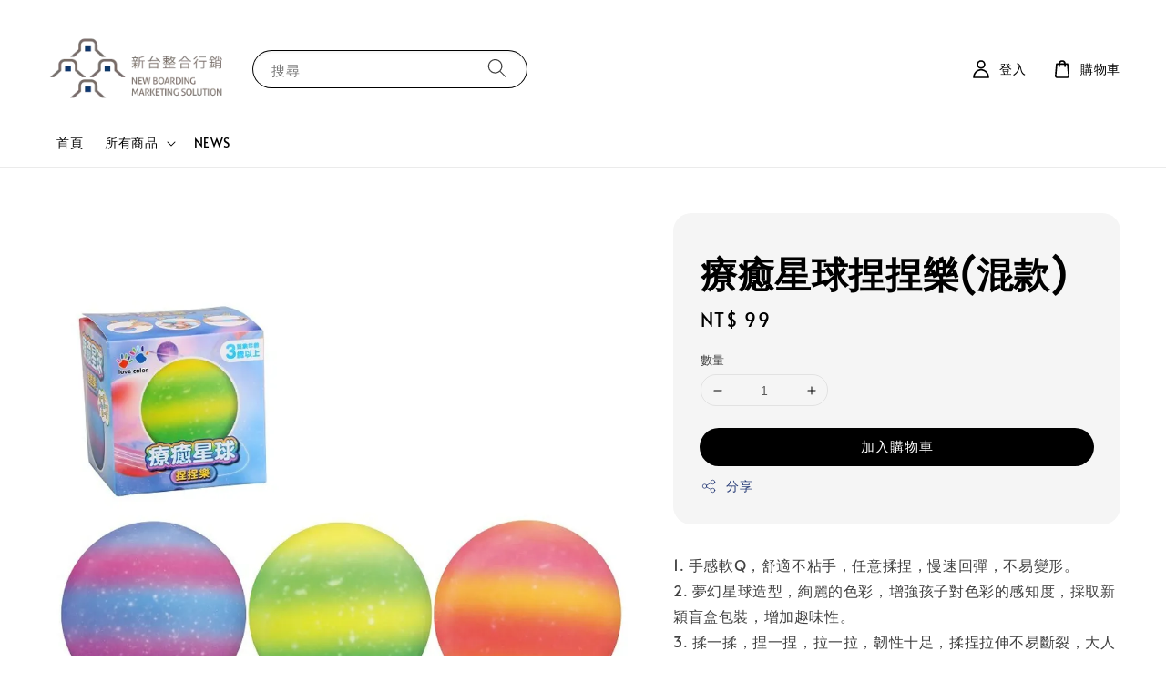

--- FILE ---
content_type: text/html; charset=UTF-8
request_url: https://www.watsonuncel.com/products/%E7%99%82%E7%99%92%E6%98%9F%E7%90%83%E6%8D%8F%E6%8D%8F%E6%A8%82-%E6%B7%B7%E6%AC%BE-
body_size: 27617
content:
<!doctype html>
<!--[if lt IE 7]><html class="no-js lt-ie9 lt-ie8 lt-ie7" lang="en"> <![endif]-->
<!--[if IE 7]><html class="no-js lt-ie9 lt-ie8" lang="en"> <![endif]-->
<!--[if IE 8]><html class="no-js lt-ie9" lang="en"> <![endif]-->
<!--[if IE 9 ]><html class="ie9 no-js"> <![endif]-->
<!--[if (gt IE 9)|!(IE)]><!--> <html class="no-js"> <!--<![endif]-->
<head>

  <!-- Basic page needs ================================================== -->
  <meta charset="utf-8">
  <meta http-equiv="X-UA-Compatible" content="IE=edge,chrome=1">

  
  <link rel="icon" href="https://cdn.store-assets.com/s/341271/f/14466082.png" />
  

  <!-- Title and description ================================================== -->
  <title>
  療癒星球捏捏樂(混款) &ndash; 新台整合行銷
  </title>

  
  <meta name="description" content="1. 手感軟Q，舒適不粘手，任意揉捏，慢速回彈，不易變形。 2. 夢幻星球造型，絢麗的色彩，增強孩子對色彩的感知度，採取新穎盲盒包裝，增加趣味性。 3. 揉一揉，捏一捏，拉一拉，韌性十足，揉捏拉伸不易斷裂，大人與小孩均可玩，可緩解壓力，釋放情緒。 產品內容物與規格說明/保固資訊 ISBN 4713319966719 包裝尺寸(cm)：6.2x6.2x6.2cm 箱入數：96 內容物：主體 主材質：塑膠TPR 適用年齡：3歲以上 產地：中國 商品檢驗標識號 M3C309">
  

  <!-- Social meta ================================================== -->
  

  <meta property="og:type" content="product">
  <meta property="og:title" content="療癒星球捏捏樂(混款)">
  <meta property="og:url" content="https://www.watsonuncel.com/products/療癒星球捏捏樂-混款-">
  
  <meta property="og:image" content="https://cdn.store-assets.com/s/341271/i/46257159.jpg?width=480&format=webp">
  <meta property="og:image:secure_url" content="https://cdn.store-assets.com/s/341271/i/46257159.jpg?width=480&format=webp">
  
  <meta property="og:image" content="https://cdn.store-assets.com/s/341271/i/46257158.jpg?width=480&format=webp">
  <meta property="og:image:secure_url" content="https://cdn.store-assets.com/s/341271/i/46257158.jpg?width=480&format=webp">
  
  <meta property="og:image" content="https://cdn.store-assets.com/s/341271/i/46257164.jpg?width=480&format=webp">
  <meta property="og:image:secure_url" content="https://cdn.store-assets.com/s/341271/i/46257164.jpg?width=480&format=webp">
  
  <meta property="og:price:amount" content="99">
  <meta property="og:price:currency" content="TWD">


<meta property="og:description" content="1. 手感軟Q，舒適不粘手，任意揉捏，慢速回彈，不易變形。 2. 夢幻星球造型，絢麗的色彩，增強孩子對色彩的感知度，採取新穎盲盒包裝，增加趣味性。 3. 揉一揉，捏一捏，拉一拉，韌性十足，揉捏拉伸不易斷裂，大人與小孩均可玩，可緩解壓力，釋放情緒。 產品內容物與規格說明/保固資訊 ISBN 4713319966719 包裝尺寸(cm)：6.2x6.2x6.2cm 箱入數：96 內容物：主體 主材質：塑膠TPR 適用年齡：3歲以上 產地：中國 商品檢驗標識號 M3C309">
<meta property="og:site_name" content="新台整合行銷">



  <meta name="twitter:card" content="summary">



  <meta name="twitter:site" content="@">


  <meta name="twitter:title" content="療癒星球捏捏樂(混款)">
  <meta name="twitter:description" content="1. 手感軟Q，舒適不粘手，任意揉捏，慢速回彈，不易變形。2. 夢幻星球造型，絢麗的色彩，增強孩子對色彩的感知度，採取新穎盲盒包裝，增加趣味性。3. 揉一揉，捏一捏，拉一拉，韌性十足，揉捏拉伸不易斷裂，大人與小孩均可玩，可緩解壓力，釋放情緒。





產品內容物與規格說明/保固資訊ISBN 4713319966719包裝尺寸(cm)：6.2x6.2x6.2cm箱入數：96內容物：主體主材質：塑膠">
  <meta name="twitter:image" content="">
  <meta name="twitter:image:width" content="480">
  <meta name="twitter:image:height" content="480">




  <!-- Helpers ================================================== -->
  <link rel="canonical" href="https://www.watsonuncel.com/products/療癒星球捏捏樂-混款-">
  <meta name="viewport" content="width=device-width,initial-scale=1,maximum-scale=1">
  <meta name="theme-color" content="#000000">
  
  <script src="//ajax.googleapis.com/ajax/libs/jquery/1.11.0/jquery.min.js" type="text/javascript" ></script>
  
  <!-- Header hook for plugins ================================================== -->
  
<!-- ScriptTags -->
<script>window.__st={'p': 'product', 'cid': ''};</script><script src='/assets/events.js'></script><script>(function(){function asyncLoad(){var urls=['/assets/traffic.js?v=1','https://apps.easystore.co/google-analytics-4/script.js?shop=watsonuncel.easy.co&t=1708675851'];for(var i=0;i<urls.length;i++){var s=document.createElement('script');s.type='text/javascript';s.async=true;s.src=urls[i];var x=document.getElementsByTagName('script')[0];x.parentNode.insertBefore(s, x);}}window.attachEvent ? window.attachEvent('onload', asyncLoad) : window.addEventListener('load', asyncLoad, false);})();</script>
<!-- /ScriptTags -->

  
  
  <script src="https://store-themes.easystore.co/341271/themes/308896/assets/global.js?t=1769014823" defer="defer"></script>

  
  
  <script>
  (function(i,s,o,g,r,a,m){i['GoogleAnalyticsObject']=r;i[r]=i[r]||function(){
  (i[r].q=i[r].q||[]).push(arguments)},i[r].l=1*new Date();a=s.createElement(o),
  m=s.getElementsByTagName(o)[0];a.async=1;a.src=g;m.parentNode.insertBefore(a,m)
  })(window,document,'script','https://www.google-analytics.com/analytics.js','ga');

  ga('create', '', 'auto','myTracker');
  ga('myTracker.send', 'pageview');

  </script>
  
  <script src="/assets/storefront.js?id=914286bfa5e6419c67d1" type="text/javascript" ></script>
  

  <!-- CSS ================================================== -->
  <style>
      @font-face {
        font-family: 'Alata';
        font-style: normal;
        font-weight: regular;
        src: local('Alata regular'), local('Alata-regular'), url(https://fonts.gstatic.com/s/alata/v2/PbytFmztEwbIofe6xKcRQEOX.ttf) format('truetype');
      }

      @font-face {
        font-family: 'Alata';
        font-style: normal;
        font-weight: regular;
        src: local('Alata regular'), local('Alata-regular'), url(https://fonts.gstatic.com/s/alata/v2/PbytFmztEwbIofe6xKcRQEOX.ttf) format('truetype');
      }

      :root {
        --font-body-family: 'Alata', sans-serif;
        --font-body-style: normal;
        --font-body-weight: 500;

        --font-heading-family: 'Alata', sans-serif;
        --font-heading-style: normal;
        --font-heading-weight: 700;

        --color-heading-text: 0,0,0;
        --color-base-text: 0,0,0;
        --color-base-background-1: 255,255,255;
        --color-base-background-2: 255,255,255;
        
        --color-base-solid-button-labels: 255,255,255;
        --color-base-outline-button-labels: 5,28,98;
        
        --color-base-accent-1: 0,0,0;
        --color-base-accent-2: 0,0,0;
        --payment-terms-background-color: 255,255,255;

        --gradient-base-background-1: 255,255,255;
        --gradient-base-background-2: 255,255,255;
        --gradient-base-accent-1: 0,0,0;
        --gradient-base-accent-2: 0,0,0;

        --page-width: 160rem;
      }

      *,
      *::before,
      *::after {
        box-sizing: inherit;
      }

      html {
        box-sizing: border-box;
        font-size: 62.5%;
        height: 100%;
      }

      body {
        display: grid;
        grid-template-rows: auto auto 1fr auto;
        grid-template-columns: 100%;
        min-height: 100%;
        margin: 0;
        font-size: 1.5rem;
        letter-spacing: 0.06rem;
        line-height: 1.8;
        font-family: var(--font-body-family);
        font-style: var(--font-body-style);
        font-weight: var(--font-body-weight);
        
      }

      @media screen and (min-width: 750px) {
        body {
          font-size: 1.6rem;
        }
      }
   </style>
  
  <link href="https://store-themes.easystore.co/341271/themes/308896/assets/base.css?t=1769014823" rel="stylesheet" type="text/css" media="screen" />

  
  

  <script>document.documentElement.className = document.documentElement.className.replace('no-js', 'js');</script>
</head>

<body id="-----------------------------" class="template-product" >
	
  
<!-- Snippet:global/body_start: Console Extension -->
<div id='es_console' style='display: none;'>341271</div>
<!-- /Snippet -->

	
 	<style>
  header {
    --logo-width: 200px;
  }
  .header-wrapper,
  .header-wrapper .list-menu--disclosure,
  .header-wrapper .search-modal{
    background-color: #FFFFFF;
  }
  .header-wrapper .search-modal .field__input{
    background-color: rgb(var(--color-background));
  }
  .header-wrapper summary .icon-caret,
  .header-wrapper .header__menu-item a,
  .header-wrapper .list-menu__item,
  .header-wrapper .link--text{
    color: #000000;
  }
  
  .search-modal__form{
    position: relative;
  }
  
  .dropdown {
    display: none;
    position: absolute;
    top: 100%;
    left: 0;
    width: 100%;
    padding: 5px 0;
    background-color: #fff;
    color:#000;
    z-index: 1000;
    border-bottom-left-radius: 15px;
    border-bottom-right-radius: 15px;
    border: 1px solid rgba(var(--color-foreground), 1);
    border-top: none;
    overflow-x: hidden;
    overflow-y: auto;
    max-height: 350px;
  }
  
  .dropdown-item {
    padding: 0.4rem 2rem;
    cursor: pointer;
    line-height: 1.4;
    overflow: hidden;
    text-overflow: ellipsis;
    white-space: nowrap;
  }
  
  .dropdown-item:hover{
    background-color: #f3f3f3;
  }
  
  .search__input.is-focus{
    border-radius: 15px;
    border-bottom-left-radius: 0;
    border-bottom-right-radius: 0;
    border: 1px solid rgba(var(--color-foreground), 1);
    border-bottom: none;
    box-shadow: none;
  }
  
  .clear-all {
    text-align: right;
    padding: 0 2rem 0.2rem;
    line-height: 1;
    font-size: 70%;
    margin-bottom: -2px;
  }
  
  .clear-all:hover{
    background-color: #fff;
  }
  
  .search-input-focus .easystore-section-header-hidden{
    transform: none;
  }
  .referral-notification {
    position: absolute;
    top: 100%;
    right: 0;
    background: white;
    border: 1px solid #e0e0e0;
    border-radius: 8px;
    box-shadow: 0 4px 12px rgba(0, 0, 0, 0.15);
    width: 280px;
    z-index: 1000;
    padding: 16px;
    margin-top: 8px;
    font-size: 14px;
    line-height: 1.4;
  }
  
  .referral-notification::before {
    content: '';
    position: absolute;
    top: -8px;
    right: 20px;
    width: 0;
    height: 0;
    border-left: 8px solid transparent;
    border-right: 8px solid transparent;
    border-bottom: 8px solid white;
  }
  
  .referral-notification::after {
    content: '';
    position: absolute;
    top: -9px;
    right: 20px;
    width: 0;
    height: 0;
    border-left: 8px solid transparent;
    border-right: 8px solid transparent;
    border-bottom: 8px solid #e0e0e0;
  }
  
  .referral-notification h4 {
    margin: 0 0 8px 0;
    color: #2196F3;
    font-size: 16px;
    font-weight: 600;
  }
  
  .referral-notification p {
    margin: 0 0 12px 0;
    color: #666;
  }
  
  .referral-notification .referral-code {
    background: #f5f5f5;
    padding: 8px;
    border-radius: 4px;
    font-family: monospace;
    font-size: 13px;
    text-align: center;
    margin: 8px 0;
    border: 1px solid #ddd;
  }
  
  .referral-notification .close-btn {
    position: absolute;
    top: 8px;
    right: 8px;
    background: none;
    border: none;
    font-size: 18px;
    color: #999;
    cursor: pointer;
    padding: 0;
    width: 20px;
    height: 20px;
    line-height: 1;
  }
  
  .referral-notification .close-btn:hover {
    color: #333;
  }
  
  .referral-notification .action-btn {
    background: #2196F3;
    color: white;
    border: none;
    padding: 8px 16px;
    border-radius: 4px;
    cursor: pointer;
    font-size: 12px;
    margin-right: 8px;
    margin-top: 8px;
  }
  
  .referral-notification .action-btn:hover {
    background: #1976D2;
  }
  
  .referral-notification .dismiss-btn {
    background: transparent;
    color: #666;
    border: 1px solid #ddd;
    padding: 8px 16px;
    border-radius: 4px;
    cursor: pointer;
    font-size: 12px;
    margin-top: 8px;
  }
  
  .referral-notification .dismiss-btn:hover {
    background: #f5f5f5;
  }
  .referral-modal__dialog {
    transform: translate(-50%, 0);
    transition: transform var(--duration-default) ease, visibility 0s;
    z-index: 10000;
    position: fixed;
    top: 20vh;
    left: 50%;
    width: 100%;
    max-width: 350px;
    box-shadow: 0 4px 12px rgba(0, 0, 0, 0.15);
    border-radius: 12px;
    background-color: #fff;
    color: #000;
    padding: 20px;
    text-align: center;
  }

  .modal-overlay.referral-modal-overlay {
    position: fixed;
    top: 0;
    left: 0;
    width: 100%;
    height: 100%;
    background-color: rgba(0, 0, 0, 0.7);
    z-index: 2001;
    display: block;
    opacity: 1;
    transition: opacity var(--duration-default) ease, visibility 0s;
  }
</style>

<link rel="preload" href="https://store-themes.easystore.co/341271/themes/308896/assets/section-header.css?t=1769014823" as="style" onload="this.onload=null;this.rel='stylesheet'">
<link rel="preload" href="https://store-themes.easystore.co/341271/themes/308896/assets/component-list-menu.css?t=1769014823" as="style" onload="this.onload=null;this.rel='stylesheet'">
<link rel="preload" href="https://store-themes.easystore.co/341271/themes/308896/assets/component-menu-drawer.css?t=1769014823" as="style" onload="this.onload=null;this.rel='stylesheet'">
<link rel="preload" href="https://store-themes.easystore.co/341271/themes/308896/assets/component-cart-notification.css?v1.1?t=1769014823" as="style" onload="this.onload=null;this.rel='stylesheet'">

<script src="https://store-themes.easystore.co/341271/themes/308896/assets/cart-notification.js?t=1769014823" defer="defer"></script>
<script src="https://store-themes.easystore.co/341271/themes/308896/assets/details-modal.js?t=1769014823" defer="defer"></script>

<svg xmlns="http://www.w3.org/2000/svg" class="hidden">
  <symbol id="icon-search" viewbox="0 0 18 19" fill="none">
    <path fill-rule="evenodd" clip-rule="evenodd" d="M11.03 11.68A5.784 5.784 0 112.85 3.5a5.784 5.784 0 018.18 8.18zm.26 1.12a6.78 6.78 0 11.72-.7l5.4 5.4a.5.5 0 11-.71.7l-5.41-5.4z" fill="currentColor"/>
  </symbol>

  <symbol id="icon-close" class="icon icon-close" fill="none" viewBox="0 0 18 17">
    <path d="M.865 15.978a.5.5 0 00.707.707l7.433-7.431 7.579 7.282a.501.501 0 00.846-.37.5.5 0 00-.153-.351L9.712 8.546l7.417-7.416a.5.5 0 10-.707-.708L8.991 7.853 1.413.573a.5.5 0 10-.693.72l7.563 7.268-7.418 7.417z" fill="currentColor">
  </symbol>
</svg>


<div id="easystore-section-header">
  <sticky-header class="header-wrapper header-wrapper--border-bottom">
    <header class="header header--middle-left page-width header--has-menu" itemscope itemtype="http://schema.org/Organization">
      <header-drawer data-breakpoint="tablet">
        <details class="menu-drawer-container menu-opening">
          <summary class="header__icon header__icon--menu header__icon--summary link link--text focus-inset" aria-label="Menu" role="button" aria-expanded="true" aria-controls="menu-drawer">
            <span>
              


    <svg class="icon icon-hamburger " data-name="Layer 1" xmlns="http://www.w3.org/2000/svg" viewBox="0 0 600 600"><path d="M32.5,65h535a25,25,0,0,0,0-50H32.5a25,25,0,0,0,0,50Z" fill="currentColor"/><path d="M567.5,275H32.5a25,25,0,0,0,0,50h535a25,25,0,0,0,0-50Z" fill="currentColor"/><path d="M567.5,535H32.5a25,25,0,0,0,0,50h535a25,25,0,0,0,0-50Z" fill="currentColor"/></svg>

  

              


    <svg class="icon icon-close " data-name="Layer 1" xmlns="http://www.w3.org/2000/svg" viewBox="0 0 600 600"><path d="M335.36,300,581.87,53.48a25,25,0,0,0-35.35-35.35L300,264.64,53.48,18.13A25,25,0,0,0,18.13,53.48L264.64,300,18.13,546.52a25,25,0,0,0,35.35,35.35L300,335.36,546.52,581.87a25,25,0,0,0,35.35-35.35Z" fill="currentColor"/></svg>

  

            </span>
          </summary>
          <div id="menu-drawer" class="menu-drawer motion-reduce" tabindex="-1">
            <div class="menu-drawer__inner-container">
              <div class="menu-drawer__navigation-container">
                <nav class="menu-drawer__navigation">
                  <ul class="menu-drawer__menu list-menu" role="list">
                    
                    
                      
                        <li>
                          <a href="/"  class="menu-drawer__menu-item list-menu__item link link--text focus-inset">
                            首頁
                          </a>
                        </li>
                      
                    
                    
                      
                        
                        <li>
                          <details>
                                <summary class="menu-drawer__menu-item list-menu__item link link--text focus-inset" role="button" aria-expanded="false" aria-controls="link-Bags">
                                  <a href="/collections/all"  class="link--text list-menu__item menu-drawer__menu-item">
                                    所有商品
                                  </a>
                                  


    <svg class="icon icon-arrow " data-name="Layer 1" xmlns="http://www.w3.org/2000/svg" viewBox="0 0 600 339.56"><path d="M31.06,196.67H504l-88.56,88.56a26.89,26.89,0,1,0,38,38L588,188.79a26.89,26.89,0,0,0,0-38L453.49,16.29a26.89,26.89,0,0,0-38,38L504,142.88H31.06a26.9,26.9,0,0,0,0,53.79Z" fill="currentColor"/></svg>

  

                                  


    <svg aria-hidden="true" focusable="false" role="presentation" class="icon icon-caret " viewBox="0 0 10 6">
      <path fill-rule="evenodd" clip-rule="evenodd" d="M9.354.646a.5.5 0 00-.708 0L5 4.293 1.354.646a.5.5 0 00-.708.708l4 4a.5.5 0 00.708 0l4-4a.5.5 0 000-.708z" fill="currentColor"></path>
    </svg>

  

                                </summary>
                                <div class="menu-drawer__submenu motion-reduce" tabindex="-1">
                                  <div class="menu-drawer__inner-submenu">
                                    <button class="menu-drawer__close-button link link--text focus-inset" aria-expanded="true">
                                      


    <svg class="icon icon-arrow " data-name="Layer 1" xmlns="http://www.w3.org/2000/svg" viewBox="0 0 600 339.56"><path d="M31.06,196.67H504l-88.56,88.56a26.89,26.89,0,1,0,38,38L588,188.79a26.89,26.89,0,0,0,0-38L453.49,16.29a26.89,26.89,0,0,0-38,38L504,142.88H31.06a26.9,26.9,0,0,0,0,53.79Z" fill="currentColor"/></svg>

  

                                      所有商品
                                    </button>
                                    <ul class="menu-drawer__menu list-menu" role="list" tabindex="-1">
                                      
                                        
                                        
                                          <li>
                                            <a href="/collections/最新商品"  class="menu-drawer__menu-item link link--text list-menu__item focus-inset">
                                              最新商品
                                            </a>
                                          </li>
                                        
                                      
                                        
                                        
                                          <li>
                                            <a href="/collections/車輛-工程類"  class="menu-drawer__menu-item link link--text list-menu__item focus-inset">
                                              車輛/工程類
                                            </a>
                                          </li>
                                        
                                      
                                        
                                        
                                          <li>
                                            <a href="/collections/史萊姆專區"  class="menu-drawer__menu-item link link--text list-menu__item focus-inset">
                                              史萊姆專區
                                            </a>
                                          </li>
                                        
                                      
                                        
                                        
                                          <li>
                                            <a href="/collections/黏土類"  class="menu-drawer__menu-item link link--text list-menu__item focus-inset">
                                              黏土類
                                            </a>
                                          </li>
                                        
                                      
                                        
                                        
                                          <li>
                                            <a href="/collections/益智教學類"  class="menu-drawer__menu-item link link--text list-menu__item focus-inset">
                                              益智教學類
                                            </a>
                                          </li>
                                        
                                      
                                        
                                        
                                          <li>
                                            <a href="/collections/武器-變形類"  class="menu-drawer__menu-item link link--text list-menu__item focus-inset">
                                              武器/變形類
                                            </a>
                                          </li>
                                        
                                      
                                        
                                        
                                          <li>
                                            <a href="/collections/樍木類"  class="menu-drawer__menu-item link link--text list-menu__item focus-inset">
                                              積木類
                                            </a>
                                          </li>
                                        
                                      
                                        
                                        
                                          <li>
                                            <a href="/collections/女孩玩具"  class="menu-drawer__menu-item link link--text list-menu__item focus-inset">
                                              女孩玩具
                                            </a>
                                          </li>
                                        
                                      
                                        
                                        
                                          <li>
                                            <a href="/collections/m筆類"  class="menu-drawer__menu-item link link--text list-menu__item focus-inset">
                                              M筆類
                                            </a>
                                          </li>
                                        
                                      
                                        
                                        
                                          <li>
                                            <a href="/collections/eva-安全泡棉系列"  class="menu-drawer__menu-item link link--text list-menu__item focus-inset">
                                              EVA 【安全泡棉系列】
                                            </a>
                                          </li>
                                        
                                      
                                        
                                        
                                          <li>
                                            <a href="/collections/寶可夢專區"  class="menu-drawer__menu-item link link--text list-menu__item focus-inset">
                                              寶可夢專區
                                            </a>
                                          </li>
                                        
                                      
                                        
                                        
                                          <li>
                                            <a href="/collections/蠟筆小新"  class="menu-drawer__menu-item link link--text list-menu__item focus-inset">
                                              蠟筆小新
                                            </a>
                                          </li>
                                        
                                      
                                        
                                        
                                          <li>
                                            <a href="/collections/季節商品"  class="menu-drawer__menu-item link link--text list-menu__item focus-inset">
                                              季節商品
                                            </a>
                                          </li>
                                        
                                      
                                        
                                        
                                          <li>
                                            <a href="/collections/生活精品"  class="menu-drawer__menu-item link link--text list-menu__item focus-inset">
                                              生活精品
                                            </a>
                                          </li>
                                        
                                      
                                        
                                        
                                          <li>
                                            <a href="/collections/中性類"  class="menu-drawer__menu-item link link--text list-menu__item focus-inset">
                                              中性/DIY類
                                            </a>
                                          </li>
                                        
                                      
                                        
                                        
                                          <li>
                                            <a href="/collections/模型類"  class="menu-drawer__menu-item link link--text list-menu__item focus-inset">
                                              模型類
                                            </a>
                                          </li>
                                        
                                      
                                        
                                        
                                          <li>
                                            <a href="/collections/有聲書"  class="menu-drawer__menu-item link link--text list-menu__item focus-inset">
                                              有聲書
                                            </a>
                                          </li>
                                        
                                      
                                        
                                        
                                          <li>
                                            <a href="/collections/圖書"  class="menu-drawer__menu-item link link--text list-menu__item focus-inset">
                                              圖書
                                            </a>
                                          </li>
                                        
                                      
                                        
                                        
                                          <li>
                                            <a href="/collections/著色-貼紙"  class="menu-drawer__menu-item link link--text list-menu__item focus-inset">
                                              著色/貼紙
                                            </a>
                                          </li>
                                        
                                      
                                        
                                        
                                          <li>
                                            <a href="/collections/入浴球"  class="menu-drawer__menu-item link link--text list-menu__item focus-inset">
                                              入浴球
                                            </a>
                                          </li>
                                        
                                      
                                      
                                    </ul>
                                  </div>
                                </div>
                          </details>
                        </li>
                      
                    
                    
                      
                        <li>
                          <a href="/blogs/blog"  class="menu-drawer__menu-item list-menu__item link link--text focus-inset">
                            NEWS
                          </a>
                        </li>
                      
                    
                  </ul>
                </nav>

                <div class="menu-drawer__utility-links">

                  





                  
                  
                  
                    <a href="/account/login" class="menu-drawer__account link link--text focus-inset h5">
                       


    <svg class="icon icon-account " data-name="Layer 1" xmlns="http://www.w3.org/2000/svg" viewBox="0 0 600 600"><path d="M300,296.19c-70.7,0-137.11,28.74-187,80.93-49.59,51.87-76.9,120.77-76.9,194v25H563.89v-25c0-73.22-27.31-142.12-76.9-194C437.11,324.93,370.7,296.19,300,296.19ZM87.42,546.11C99.29,433.81,190.1,346.19,300,346.19s200.71,87.62,212.58,199.92Z" fill="currentColor"/><path d="M300,285.34c77.6,0,140.73-63.13,140.73-140.73S377.6,3.89,300,3.89,159.27,67,159.27,144.61,222.4,285.34,300,285.34Zm0-231.45a90.73,90.73,0,1,1-90.73,90.72A90.82,90.82,0,0,1,300,53.89Z" fill="currentColor"/></svg>

  
 
                      
                      登入
                    </a>
                  
                    <a href="/account/register" class="menu-drawer__account link link--text focus-inset h5">
                      
                       


    <svg xmlns="http://www.w3.org/2000/svg" aria-hidden="true" focusable="false" role="presentation" class="icon icon-plus " fill="none" viewBox="0 0 10 10">
      <path fill-rule="evenodd" clip-rule="evenodd" d="M1 4.51a.5.5 0 000 1h3.5l.01 3.5a.5.5 0 001-.01V5.5l3.5-.01a.5.5 0 00-.01-1H5.5L5.49.99a.5.5 0 00-1 .01v3.5l-3.5.01H1z" fill="currentColor"></path>
    </svg>

  
 
                      註冊
                    </a>
                  
                  
                  
                </div>
              </div>
            </div>
          </div>
        </details>
      </header-drawer>
  
      
        <a href="/" class="header__heading-link link link--text focus-inset" itemprop="url">
          <img src="https://cdn.store-assets.com/s/341271/f/14494781.png" class="header__heading-logo" alt="新台整合行銷" loading="lazy" itemprop="logo">
        </a>
      

      
      <div class="header__search-input" tabindex="-1">
        <form action="/search" method="get" role="search" class="search search-modal__form">
          <div class="field">
            <input class="search__input field__input" 
              id="Search-In-Modal"
              type="search"
              name="q"
              value=""
              placeholder="搜尋"
              autocomplete="off"
            >
            <label class="field__label" for="Search-In-Modal">搜尋</label>
            <div class="dropdown" id="searchDropdown"></div>
            <input type="hidden" name="search_history" class="hidden_search_history">
            <input type="hidden" name="options[prefix]" value="last">
            <button class="search__button field__button" aria-label="搜尋">
              <svg class="icon icon-search" aria-hidden="true" focusable="false" role="presentation">
                <use href="#icon-search">
              </svg>
            </button> 
          </div>
        </form>
      </div>
      

      <nav class="header__inline-menu">
        <ul class="list-menu list-menu--inline" role="list">
          
            
              
                <li>
                  <a href="/"  class="header__menu-item header__menu-item list-menu__item link link--text focus-inset">
                    首頁
                  </a>
                </li>
              
            
            
              
                
                <li>
                  <details-disclosure>
                    <details>
                      <summary class="header__menu-item list-menu__item link focus-inset">
                        <a href="/collections/all"  >所有商品</a>
                        


    <svg aria-hidden="true" focusable="false" role="presentation" class="icon icon-caret " viewBox="0 0 10 6">
      <path fill-rule="evenodd" clip-rule="evenodd" d="M9.354.646a.5.5 0 00-.708 0L5 4.293 1.354.646a.5.5 0 00-.708.708l4 4a.5.5 0 00.708 0l4-4a.5.5 0 000-.708z" fill="currentColor"></path>
    </svg>

  

                      </summary>
                      <ul class="header__submenu list-menu list-menu--disclosure caption-large motion-reduce" role="list" tabindex="-1">
                        
                        
                        
                          
                            
                            <li>
                              <a href="/collections/最新商品"  class="header__menu-item list-menu__item link link--text focus-inset caption-large">
                                最新商品
                              </a>
                            </li>
                          
                        
                        
                          
                            
                            <li>
                              <a href="/collections/車輛-工程類"  class="header__menu-item list-menu__item link link--text focus-inset caption-large">
                                車輛/工程類
                              </a>
                            </li>
                          
                        
                        
                          
                            
                            <li>
                              <a href="/collections/史萊姆專區"  class="header__menu-item list-menu__item link link--text focus-inset caption-large">
                                史萊姆專區
                              </a>
                            </li>
                          
                        
                        
                          
                            
                            <li>
                              <a href="/collections/黏土類"  class="header__menu-item list-menu__item link link--text focus-inset caption-large">
                                黏土類
                              </a>
                            </li>
                          
                        
                        
                          
                            
                            <li>
                              <a href="/collections/益智教學類"  class="header__menu-item list-menu__item link link--text focus-inset caption-large">
                                益智教學類
                              </a>
                            </li>
                          
                        
                        
                          
                            
                            <li>
                              <a href="/collections/武器-變形類"  class="header__menu-item list-menu__item link link--text focus-inset caption-large">
                                武器/變形類
                              </a>
                            </li>
                          
                        
                        
                          
                            
                            <li>
                              <a href="/collections/樍木類"  class="header__menu-item list-menu__item link link--text focus-inset caption-large">
                                積木類
                              </a>
                            </li>
                          
                        
                        
                          
                            
                            <li>
                              <a href="/collections/女孩玩具"  class="header__menu-item list-menu__item link link--text focus-inset caption-large">
                                女孩玩具
                              </a>
                            </li>
                          
                        
                        
                          
                            
                            <li>
                              <a href="/collections/m筆類"  class="header__menu-item list-menu__item link link--text focus-inset caption-large">
                                M筆類
                              </a>
                            </li>
                          
                        
                        
                          
                            
                            <li>
                              <a href="/collections/eva-安全泡棉系列"  class="header__menu-item list-menu__item link link--text focus-inset caption-large">
                                EVA 【安全泡棉系列】
                              </a>
                            </li>
                          
                        
                        
                          
                            
                            <li>
                              <a href="/collections/寶可夢專區"  class="header__menu-item list-menu__item link link--text focus-inset caption-large">
                                寶可夢專區
                              </a>
                            </li>
                          
                        
                        
                          
                            
                            <li>
                              <a href="/collections/蠟筆小新"  class="header__menu-item list-menu__item link link--text focus-inset caption-large">
                                蠟筆小新
                              </a>
                            </li>
                          
                        
                        
                          
                            
                            <li>
                              <a href="/collections/季節商品"  class="header__menu-item list-menu__item link link--text focus-inset caption-large">
                                季節商品
                              </a>
                            </li>
                          
                        
                        
                          
                            
                            <li>
                              <a href="/collections/生活精品"  class="header__menu-item list-menu__item link link--text focus-inset caption-large">
                                生活精品
                              </a>
                            </li>
                          
                        
                        
                          
                            
                            <li>
                              <a href="/collections/中性類"  class="header__menu-item list-menu__item link link--text focus-inset caption-large">
                                中性/DIY類
                              </a>
                            </li>
                          
                        
                        
                          
                            
                            <li>
                              <a href="/collections/模型類"  class="header__menu-item list-menu__item link link--text focus-inset caption-large">
                                模型類
                              </a>
                            </li>
                          
                        
                        
                          
                            
                            <li>
                              <a href="/collections/有聲書"  class="header__menu-item list-menu__item link link--text focus-inset caption-large">
                                有聲書
                              </a>
                            </li>
                          
                        
                        
                          
                            
                            <li>
                              <a href="/collections/圖書"  class="header__menu-item list-menu__item link link--text focus-inset caption-large">
                                圖書
                              </a>
                            </li>
                          
                        
                        
                          
                            
                            <li>
                              <a href="/collections/著色-貼紙"  class="header__menu-item list-menu__item link link--text focus-inset caption-large">
                                著色/貼紙
                              </a>
                            </li>
                          
                        
                        
                          
                            
                            <li>
                              <a href="/collections/入浴球"  class="header__menu-item list-menu__item link link--text focus-inset caption-large">
                                入浴球
                              </a>
                            </li>
                          
                        
                      </ul>
                    </details>
                  </details-disclosure>
                </li>
              
            
            
              
                <li>
                  <a href="/blogs/blog"  class="header__menu-item header__menu-item list-menu__item link link--text focus-inset">
                    NEWS
                  </a>
                </li>
              
            
            
            
              
                
                  
                
                  
                
              
            
        </ul>
      </nav>
      <div class="header__icons">

        
          
            <div class="header__icon header__icon--account link link--text focus-inset small-hide medium-hide" style="position: relative;">
              <a href="/account/login" class="header__icon link link--text focus-inset p-2">
                


    <svg class="icon icon-account " data-name="Layer 1" xmlns="http://www.w3.org/2000/svg" viewBox="0 0 600 600"><path d="M300,296.19c-70.7,0-137.11,28.74-187,80.93-49.59,51.87-76.9,120.77-76.9,194v25H563.89v-25c0-73.22-27.31-142.12-76.9-194C437.11,324.93,370.7,296.19,300,296.19ZM87.42,546.11C99.29,433.81,190.1,346.19,300,346.19s200.71,87.62,212.58,199.92Z" fill="currentColor"/><path d="M300,285.34c77.6,0,140.73-63.13,140.73-140.73S377.6,3.89,300,3.89,159.27,67,159.27,144.61,222.4,285.34,300,285.34Zm0-231.45a90.73,90.73,0,1,1-90.73,90.72A90.82,90.82,0,0,1,300,53.89Z" fill="currentColor"/></svg>

  

                <span id="my-account" class="header__link-label">登入</span>
              </a>

              <!-- Referral Notification Popup for Desktop -->
              <div id="referralNotification" class="referral-notification" style="display: none;">
                <button class="close-btn" onclick="dismissReferralNotification()">&times;</button>
                <div style="text-align: center; margin-bottom: 16px;">
                  <div style="width: 100px; height: 100px; margin: 0 auto;">
                    <img src="https://resources.easystore.co/storefront/icons/channels/vector_referral_program.svg">
                  </div>
                </div>
                <p id="referralSignupMessage" style="text-align: center; font-size: 14px; color: #666; margin: 0 0 20px 0;">
                  您的好友送您   回饋金！立即註冊領取。
                </p>
                <div style="text-align: center;">
                  <button class="btn" onclick="goToSignupPage()" style="width: 100%;">
                    註冊
                  </button>
                </div>
              </div>
            </div>
          
        

        <a href="/cart" class="header__icon link link--text focus-inset" id="cart-icon-bubble">
          <span class="header__icon--cart">
            


    <svg class="icon icon-cart-empty " data-name="Layer 1" xmlns="http://www.w3.org/2000/svg" viewBox="0 0 496.56 600"><path d="M453.52,128.63a25,25,0,0,0-24.91-22.8H364.72a117.48,117.48,0,0,0-232.89,0H67.94A25,25,0,0,0,43,128.63L8.8,515.21a72.11,72.11,0,0,0,19.05,55.6,79,79,0,0,0,58.22,25.3H410.49a79,79,0,0,0,58.22-25.3,72.11,72.11,0,0,0,19.05-55.6ZM248.28,53.89a67.58,67.58,0,0,1,65.65,51.94H182.63A67.57,67.57,0,0,1,248.28,53.89ZM431.83,537.05a28.85,28.85,0,0,1-21.34,9.06H86.07a28.85,28.85,0,0,1-21.34-9.06,22.69,22.69,0,0,1-6.13-17.43L90.82,155.83h40v51.23a25,25,0,0,0,50,0V155.83h135v51.23a25,25,0,0,0,50,0V155.83h40L438,519.62A22.68,22.68,0,0,1,431.83,537.05Z" fill="currentColor"/></svg>

  

            <div class="cart-count-bubble hidden">
              <span aria-hidden="true" class="js-content-cart-count">0</span>
            </div>
          </span>
          <span class="header__link-label medium-hide small-hide">
            購物車
          </span>
        </a>

        
          
          <!-- Referral Notification Modal for Mobile -->
          <details-modal class="referral-modal" id="referralMobileModal">
            <details>
              <summary class="referral-modal__toggle" aria-haspopup="dialog" aria-label="Open referral modal" style="display: none;">
              </summary>
              <div class="modal-overlay referral-modal-overlay"></div>
              <div class="referral-modal__dialog" role="dialog" aria-modal="true" aria-label="Referral notification">
                <div class="referral-modal__content">
                  <button type="button" class="modal__close-button" aria-label="Close" onclick="closeMobileReferralModal()" style="position: absolute; top: 16px; right: 16px; background: none; border: none; font-size: 24px; cursor: pointer;">
                    &times;
                  </button>
                  
                  <div style="margin-bottom: 24px;">
                    <div style="width: 120px; height: 120px; margin: 0 auto 20px;">
                      <img src="https://resources.easystore.co/storefront/icons/channels/vector_referral_program.svg" style="width: 100%; height: 100%;">
                    </div>
                  </div>
                  
                  <p id="referralSignupMessageMobile" style="font-size: 16px; color: #333; margin: 0 0 30px 0; line-height: 1.5;">
                    您的好友送您   回饋金！立即註冊領取。
                  </p>
                  
                  <button type="button" class="btn" onclick="goToSignupPageFromMobile()" style="width: 100%;">
                    註冊
                  </button>
                </div>
              </div>
            </details>
          </details-modal>
          
        
        
      </div>
    </header>
  </sticky-header>
  
<cart-notification>
  <div class="cart-notification-wrapper page-width color-background-1">
    <div id="cart-notification" class="cart-notification focus-inset" aria-modal="true" aria-label="已加入購物車" role="dialog" tabindex="-1">
      <div class="cart-notification__header">
        <h2 class="cart-notification__heading caption-large">


    <svg class="icon icon-checkmark color-foreground-text " aria-hidden="true" focusable="false" xmlns="http://www.w3.org/2000/svg" viewBox="0 0 12 9" fill="none">
      <path fill-rule="evenodd" clip-rule="evenodd" d="M11.35.643a.5.5 0 01.006.707l-6.77 6.886a.5.5 0 01-.719-.006L.638 4.845a.5.5 0 11.724-.69l2.872 3.011 6.41-6.517a.5.5 0 01.707-.006h-.001z" fill="currentColor"></path>
    </svg>

  
 已加入購物車</h2>
        <button type="button" class="cart-notification__close modal__close-button link link--text focus-inset" aria-label="accessibility.close">
          


    <svg class="icon icon-close " data-name="Layer 1" xmlns="http://www.w3.org/2000/svg" viewBox="0 0 600 600"><path d="M335.36,300,581.87,53.48a25,25,0,0,0-35.35-35.35L300,264.64,53.48,18.13A25,25,0,0,0,18.13,53.48L264.64,300,18.13,546.52a25,25,0,0,0,35.35,35.35L300,335.36,546.52,581.87a25,25,0,0,0,35.35-35.35Z" fill="currentColor"/></svg>

  

        </button>
      </div>
      <div id="cart-notification-product" class="cart-notification-product"></div>
      <div class="cart-notification__links">
        <a href="/cart" id="cart-notification-button" class="button button--secondary button--full-width">查看購物車 (<span class="js-content-cart-count">0</span>)</a>
        <form action="/cart" method="post" id="cart-notification-form">
          <input type="hidden" name="_token" value="zD8G4HPJO0hZuRhnseTyGga7AeFctQ3PRLQoxv4W">
          <input type="hidden" name="current_currency" value="">
          <button class="button button--primary button--full-width" name="checkout" value="true">結帳</button>
        </form>
        <a href="/collections/all" class="link button-label">繼續購物</a>
      </div>
    </div>
  </div>
</cart-notification>
<style>
  .cart-notification {
     display: none;
  }
</style>
<script>
document.getElementById('cart-notification-form').addEventListener('submit',(event)=>{
  if(event.submitter) event.submitter.classList.add('loading');
})

</script>

</div>


<script>

  class StickyHeader extends HTMLElement {
    constructor() {
      super();
    }

    connectedCallback() {
      this.header = document.getElementById('easystore-section-header');
      this.headerBounds = {};
      this.currentScrollTop = 0;
      this.preventReveal = false;

      this.onScrollHandler = this.onScroll.bind(this);
      this.hideHeaderOnScrollUp = () => this.preventReveal = true;

      this.addEventListener('preventHeaderReveal', this.hideHeaderOnScrollUp);
      window.addEventListener('scroll', this.onScrollHandler, false);

      this.createObserver();
    }

    disconnectedCallback() {
      this.removeEventListener('preventHeaderReveal', this.hideHeaderOnScrollUp);
      window.removeEventListener('scroll', this.onScrollHandler);
    }

    createObserver() {
      let observer = new IntersectionObserver((entries, observer) => {
        this.headerBounds = entries[0].intersectionRect;
        observer.disconnect();
      });

      observer.observe(this.header);
    }

    onScroll() {
      const scrollTop = window.pageYOffset || document.documentElement.scrollTop;

      if (scrollTop > this.currentScrollTop && scrollTop > this.headerBounds.bottom) {
        requestAnimationFrame(this.hide.bind(this));
      } else if (scrollTop < this.currentScrollTop && scrollTop > this.headerBounds.bottom) {
        if (!this.preventReveal) {
          requestAnimationFrame(this.reveal.bind(this));
        } else {
          window.clearTimeout(this.isScrolling);

          this.isScrolling = setTimeout(() => {
            this.preventReveal = false;
          }, 66);

          requestAnimationFrame(this.hide.bind(this));
        }
      } else if (scrollTop <= this.headerBounds.top) {
        requestAnimationFrame(this.reset.bind(this));
      }


      this.currentScrollTop = scrollTop;
    }

    hide() {
      this.header.classList.add('easystore-section-header-hidden', 'easystore-section-header-sticky');
      this.closeMenuDisclosure();
      // this.closeSearchModal();
    }

    reveal() {
      this.header.classList.add('easystore-section-header-sticky', 'animate');
      this.header.classList.remove('easystore-section-header-hidden');
    }

    reset() {
      this.header.classList.remove('easystore-section-header-hidden', 'easystore-section-header-sticky', 'animate');
    }

    closeMenuDisclosure() {
      this.disclosures = this.disclosures || this.header.querySelectorAll('details-disclosure');
      this.disclosures.forEach(disclosure => disclosure.close());
    }

    // closeSearchModal() {
    //   this.searchModal = this.searchModal || this.header.querySelector('details-modal');
    //   this.searchModal.close(false);
    // }
  }

  customElements.define('sticky-header', StickyHeader);

  
  class DetailsDisclosure extends HTMLElement{
    constructor() {
      super();
      this.mainDetailsToggle = this.querySelector('details');
      // this.mainDetailsToggle.addEventListener('focusout', this.onFocusOut.bind(this));
      this.mainDetailsToggle.addEventListener('mouseover', this.open.bind(this));
      this.mainDetailsToggle.addEventListener('mouseleave', this.close.bind(this));
    }

    onFocusOut() {
      setTimeout(() => {
        if (!this.contains(document.activeElement)) this.close();
      })
    }

    open() {
      this.mainDetailsToggle.setAttribute('open',1)
    }

    close() {
      this.mainDetailsToggle.removeAttribute('open')
    }
  }

  customElements.define('details-disclosure', DetailsDisclosure);

  function clearAll() {
    localStorage.removeItem('searchHistory'); 
    
    var customer = "";
    if(customer) {
      // Your logic to clear all data or call an endpoint
      fetch('/account/search_histories', {
          method: 'DELETE',
          headers: {
            "Content-Type": "application/json",
            "X-Requested-With": "XMLHttpRequest"
          },
          body: JSON.stringify({
            _token: "zD8G4HPJO0hZuRhnseTyGga7AeFctQ3PRLQoxv4W"
          }),
      })
      .then(response => response.json())
    }
  }
  // End - delete search history from local storage
  
  // search history dropdown  
  var searchInputs = document.querySelectorAll('.search__input');
  
  if(searchInputs.length > 0) {
    
    searchInputs.forEach((searchInput)=> {
    
      searchInput.addEventListener('focus', function() {
        var searchDropdown = searchInput.closest('form').querySelector('#searchDropdown');
        searchDropdown.innerHTML = ''; // Clear existing items
  
        // retrieve data from local storage
        var searchHistoryData = JSON.parse(localStorage.getItem('searchHistory')) || [];
  
        // Convert JSON to string
        var search_history_json = JSON.stringify(searchHistoryData);
  
        // Set the value of the hidden input
        searchInput.closest('form').querySelector(".hidden_search_history").value = search_history_json;
  
        // create dropdown items
        var clearAllItem = document.createElement('div');
        clearAllItem.className = 'dropdown-item clear-all';
        clearAllItem.textContent = 'Clear';
        clearAllItem.addEventListener('click', function() {
          clearAll();
          searchDropdown.style.display = 'none';
          searchInput.classList.remove('is-focus');
        });
        searchDropdown.appendChild(clearAllItem);
  
        // create dropdown items
        searchHistoryData.forEach(function(item) {
          var dropdownItem = document.createElement('div');
          dropdownItem.className = 'dropdown-item';
          dropdownItem.textContent = item.term;
          dropdownItem.addEventListener('click', function() {
            searchInput.value = item.term;
            searchInput.closest('form').submit();
            searchDropdown.style.display = 'none';
          });
          searchDropdown.appendChild(dropdownItem);
        });
  
        if(searchHistoryData.length > 0){
          // display the dropdown
          searchInput.classList.add('is-focus');
          document.body.classList.add('search-input-focus');
          searchDropdown.style.display = 'block';
        }
      });
  
      searchInput.addEventListener("focusout", (event) => {
        var searchDropdown = searchInput.closest('form').querySelector('#searchDropdown');
        searchInput.classList.remove('is-focus');
        searchDropdown.classList.add('transparent');
        setTimeout(()=>{
          searchDropdown.style.display = 'none';
          searchDropdown.classList.remove('transparent');
          document.body.classList.remove('search-input-focus');
        }, 400);
      });
    })
  }
  // End - search history dropdown

  // referral notification popup
  const referralMessageTemplate = '您的好友送您 __CURRENCY_CODE__ __CREDIT_AMOUNT__ 回饋金！立即註冊領取。';
  const shopCurrency = 'NT$';

  function getCookie(name) {
    const value = `; ${document.cookie}`;
    const parts = value.split(`; ${name}=`);
    if (parts.length === 2) return parts.pop().split(';').shift();
    return null;
  }

  function removeCookie(name) {
    document.cookie = `${name}=; expires=Thu, 01 Jan 1970 00:00:00 UTC; path=/;`;
  }

  function showReferralNotification() {
    const referralCode = getCookie('customer_referral_code');
    
    
    const customerReferralCode = null;
    
    
    const activeReferralCode = referralCode || customerReferralCode;
    const referralData = JSON.parse(localStorage.getItem('referral_notification_data')) || {};
    
    if (referralData.timestamp && referralData.expirationDays) {
      const expirationTime = referralData.timestamp + (referralData.expirationDays * 24 * 60 * 60 * 1000);
      if (Date.now() > expirationTime) {
        localStorage.removeItem('referral_notification_data');
        return;
      }
    }
    
    if (referralData.dismissed) return;
    
    if (activeReferralCode) {
      if (referralData.creditAmount) {
        displayReferralNotification(referralData.creditAmount);
      } else {
        fetchReferralCampaignData(activeReferralCode);
      }
    }
  }
    
  function fetchReferralCampaignData(referralCode) {
    fetch(`/customer/referral_program/campaigns/${referralCode}`)
      .then(response => {
        if (!response.ok) {
          throw new Error('Network response was not ok');
        }
        return response.json();
      })
      .then(data => {
        let refereeCreditAmount = null;
        if (data.data.campaign && data.data.campaign.referral_rules) {
          const refereeRule = data.data.campaign.referral_rules.find(rule => 
            rule.target_type === 'referee' && 
            rule.event_name === 'customer/create' && 
            rule.entitlement && 
            rule.entitlement.type === 'credit'
          );
          
          if (refereeRule) {
            refereeCreditAmount = refereeRule.entitlement.amount;
          }
        }
        
        const referralData = JSON.parse(localStorage.getItem('referral_notification_data')) || {};
        referralData.creditAmount = refereeCreditAmount;
        referralData.dismissed = referralData.dismissed || false;
        referralData.timestamp = Date.now();
        referralData.expirationDays = 3;
        localStorage.setItem('referral_notification_data', JSON.stringify(referralData));
        
        displayReferralNotification(refereeCreditAmount);
      })
      .catch(error => {
        removeCookie('customer_referral_code');
      });
  }
    
  function displayReferralNotification(creditAmount = null) {
    const isMobile = innerWidth <= 749;
    
    if (isMobile) {
      const mobileModal = document.querySelector('#referralMobileModal details');
      const mobileMessageElement = document.getElementById('referralSignupMessageMobile');
      
      if (mobileModal && mobileMessageElement) {
        if (creditAmount) {
          const finalMessage = referralMessageTemplate
            .replace('__CREDIT_AMOUNT__', creditAmount)
            .replace('__CURRENCY_CODE__', shopCurrency);
          
          mobileMessageElement.textContent = finalMessage;
        }
        
        mobileModal.setAttribute('open', '');
      }
    } else {
      const notification = document.getElementById('referralNotification');
      
      if (notification) {
        if (creditAmount) {
          const messageElement = document.getElementById('referralSignupMessage');
          if (messageElement) {
            const finalMessage = referralMessageTemplate
              .replace('__CREDIT_AMOUNT__', creditAmount)
              .replace('__CURRENCY_CODE__', shopCurrency);
            
            messageElement.textContent = finalMessage;
          }
        }
        
        notification.style.display = 'block';
      }
    }
  }

  showReferralNotification();

  addEventListener('beforeunload', function() {
    const referralData = JSON.parse(localStorage.getItem('referral_notification_data')) || {};
    
    if (referralData.creditAmount !== undefined) {
      referralData.creditAmount = null;
      localStorage.setItem('referral_notification_data', JSON.stringify(referralData));
    }
  });

  function closeReferralNotification() {
    const notification = document.getElementById('referralNotification');
    if (notification) {
      notification.style.display = 'none';
    }
  }

  function dismissReferralNotification() {
    const referralData = JSON.parse(localStorage.getItem('referral_notification_data')) || {};
    
    referralData.dismissed = true;
    referralData.timestamp = referralData.timestamp || Date.now();
    referralData.expirationDays = referralData.expirationDays || 3;
    
    localStorage.setItem('referral_notification_data', JSON.stringify(referralData));
    
    closeReferralNotification();
  }

  function goToSignupPage() {
    location.href = '/account/register';
    dismissReferralNotification();
  }

  function closeMobileReferralModal() {
    const mobileModal = document.querySelector('#referralMobileModal details');
    if (mobileModal) {
      mobileModal.removeAttribute('open');
    }
    
    const referralData = JSON.parse(localStorage.getItem('referral_notification_data')) || {};
    referralData.dismissed = true;
    referralData.timestamp = referralData.timestamp || Date.now();
    referralData.expirationDays = referralData.expirationDays || 3;
    localStorage.setItem('referral_notification_data', JSON.stringify(referralData));
  }

  function goToSignupPageFromMobile() {
    location.href = '/account/register';
    closeMobileReferralModal();
  }
  // End - referral notification popup
</script>



  <main id="MainContent" class="content-for-layout focus-none" role="main" tabindex="-1">
    
    
<!-- <link href="https://store-themes.easystore.co/341271/themes/308896/assets/component-rte.css?t=1769014823" rel="stylesheet" type="text/css" media="screen" /> -->
<link rel="preload" href="https://store-themes.easystore.co/341271/themes/308896/assets/section-main-product.css?t=1769014823" as="style" onload="this.onload=null;this.rel='stylesheet'">
<link rel="preload" href="https://store-themes.easystore.co/341271/themes/308896/assets/component-price.css?t=1769014823" as="style" onload="this.onload=null;this.rel='stylesheet'">

<style>
  .product-wrapper_color{
    background-color: rgba(245, 245, 245, 1);
    padding: 30px;
    border-radius: 20px;
  }
  .product-card-wrapper{
    background-color: rgba(245, 245, 245, 1);
  }
</style>

<link rel="preload" href="https://store-themes.easystore.co/341271/themes/308896/assets/component-slider.css?t=1769014823" as="style" onload="this.onload=null;this.rel='stylesheet'">
<script src="https://store-themes.easystore.co/341271/themes/308896/assets/product-form.js?t=1769014823" defer="defer"></script>

<section class="product-section page-width spaced-section">
  
<!-- Snippet:product/content_top: Google Analytics 4 -->
<div id="ProductDataStorage" data-product='{"id":8048627,"handle":"\u7642\u7652\u661f\u7403\u634f\u634f\u6a02-\u6df7\u6b3e-","name":"\u7642\u7652\u661f\u7403\u634f\u634f\u6a02(\u6df7\u6b3e)","title":"\u7642\u7652\u661f\u7403\u634f\u634f\u6a02(\u6df7\u6b3e)","url":"\/products\/\u7642\u7652\u661f\u7403\u634f\u634f\u6a02-\u6df7\u6b3e-","price":99,"price_min":"99.0","price_max":"99.0","price_varies":false,"compare_at_price":0,"compare_at_price_min":"0.0","compare_at_price_max":"0.0","compare_at_price_varies":false,"available":true,"options_with_values":[],"options_by_name":[],"options":["Title"],"has_only_default_variant":true,"sole_variant_id":36391332,"variants":[{"id":36391332,"title":"Default Title","sku":"4713319966719","taxable":false,"barcode":"4713319966719","available":true,"inventory_quantity":null,"featured_image":{"id":46257159,"alt":"4713319966719-\u7642\u7652\u661f\u7403\u634f\u634f\u6a02 (5)-\u5b98\u7db2800.jpg","img_url":"https:\/\/cdn.store-assets.com\/s\/341271\/i\/46257159.jpg","src":"https:\/\/cdn.store-assets.com\/s\/341271\/i\/46257159.jpg","height":800,"width":800,"position":1,"type":"Images"},"price":9900,"compare_at_price":0,"is_enabled":true,"options":["Default Title"],"option1":"Default Title","option2":null,"option3":null,"points":null}],"selected_variant":{"id":36391332,"title":"Default Title","sku":"4713319966719","taxable":false,"barcode":"4713319966719","available":true,"inventory_quantity":null,"featured_image":{"id":46257159,"alt":"4713319966719-\u7642\u7652\u661f\u7403\u634f\u634f\u6a02 (5)-\u5b98\u7db2800.jpg","img_url":"https:\/\/cdn.store-assets.com\/s\/341271\/i\/46257159.jpg","src":"https:\/\/cdn.store-assets.com\/s\/341271\/i\/46257159.jpg","height":800,"width":800,"position":1,"type":"Images"},"price":9900,"compare_at_price":0,"is_enabled":true,"options":["Default Title"],"option1":"Default Title","option2":null,"option3":null,"points":null},"first_available_variant":{"id":36391332,"title":"Default Title","sku":"4713319966719","taxable":false,"barcode":"4713319966719","available":true,"inventory_quantity":null,"featured_image":{"id":46257159,"alt":"4713319966719-\u7642\u7652\u661f\u7403\u634f\u634f\u6a02 (5)-\u5b98\u7db2800.jpg","img_url":"https:\/\/cdn.store-assets.com\/s\/341271\/i\/46257159.jpg","src":"https:\/\/cdn.store-assets.com\/s\/341271\/i\/46257159.jpg","height":800,"width":800,"position":1,"type":"Images"},"price":9900,"compare_at_price":0,"is_enabled":true,"options":["Default Title"],"option1":"Default Title","option2":null,"option3":null,"points":null},"selected_or_first_available_variant":{"id":36391332,"title":"Default Title","sku":"4713319966719","taxable":false,"barcode":"4713319966719","available":true,"inventory_quantity":null,"featured_image":{"id":46257159,"alt":"4713319966719-\u7642\u7652\u661f\u7403\u634f\u634f\u6a02 (5)-\u5b98\u7db2800.jpg","img_url":"https:\/\/cdn.store-assets.com\/s\/341271\/i\/46257159.jpg","src":"https:\/\/cdn.store-assets.com\/s\/341271\/i\/46257159.jpg","height":800,"width":800,"position":1,"type":"Images"},"price":9900,"compare_at_price":0,"is_enabled":true,"options":["Default Title"],"option1":"Default Title","option2":null,"option3":null,"points":null},"img_url":"https:\/\/cdn.store-assets.com\/s\/341271\/i\/46257159.jpg","featured_image":{"id":46257159,"alt":"4713319966719-\u7642\u7652\u661f\u7403\u634f\u634f\u6a02 (5)-\u5b98\u7db2800.jpg","img_url":"https:\/\/cdn.store-assets.com\/s\/341271\/i\/46257159.jpg","src":"https:\/\/cdn.store-assets.com\/s\/341271\/i\/46257159.jpg","height":800,"width":800,"position":1,"type":"Images"},"secondary_image":{"id":46257158,"alt":"4713319966719-\u7642\u7652\u661f\u7403\u634f\u634f\u6a02 (3)-\u5b98\u7db2800.jpg","img_url":"https:\/\/cdn.store-assets.com\/s\/341271\/i\/46257158.jpg","src":"https:\/\/cdn.store-assets.com\/s\/341271\/i\/46257158.jpg","height":800,"width":800,"position":2,"type":"Images"},"images":[{"id":46257159,"alt":"4713319966719-\u7642\u7652\u661f\u7403\u634f\u634f\u6a02 (5)-\u5b98\u7db2800.jpg","img_url":"https:\/\/cdn.store-assets.com\/s\/341271\/i\/46257159.jpg","src":"https:\/\/cdn.store-assets.com\/s\/341271\/i\/46257159.jpg","height":800,"width":800,"position":1,"type":"Images"},{"id":46257158,"alt":"4713319966719-\u7642\u7652\u661f\u7403\u634f\u634f\u6a02 (3)-\u5b98\u7db2800.jpg","img_url":"https:\/\/cdn.store-assets.com\/s\/341271\/i\/46257158.jpg","src":"https:\/\/cdn.store-assets.com\/s\/341271\/i\/46257158.jpg","height":800,"width":800,"position":2,"type":"Images"},{"id":46257164,"alt":"4713319966719-\u7642\u7652\u661f\u7403\u634f\u634f\u6a02 (6)-\u5b98\u7db2800.jpg","img_url":"https:\/\/cdn.store-assets.com\/s\/341271\/i\/46257164.jpg","src":"https:\/\/cdn.store-assets.com\/s\/341271\/i\/46257164.jpg","height":800,"width":800,"position":3,"type":"Images"}],"media":[{"id":46257159,"alt":"4713319966719-\u7642\u7652\u661f\u7403\u634f\u634f\u6a02 (5)-\u5b98\u7db2800.jpg","img_url":"https:\/\/cdn.store-assets.com\/s\/341271\/i\/46257159.jpg","src":"https:\/\/cdn.store-assets.com\/s\/341271\/i\/46257159.jpg","height":800,"width":800,"position":1,"type":"Images"},{"id":46257158,"alt":"4713319966719-\u7642\u7652\u661f\u7403\u634f\u634f\u6a02 (3)-\u5b98\u7db2800.jpg","img_url":"https:\/\/cdn.store-assets.com\/s\/341271\/i\/46257158.jpg","src":"https:\/\/cdn.store-assets.com\/s\/341271\/i\/46257158.jpg","height":800,"width":800,"position":2,"type":"Images"},{"id":46257164,"alt":"4713319966719-\u7642\u7652\u661f\u7403\u634f\u634f\u6a02 (6)-\u5b98\u7db2800.jpg","img_url":"https:\/\/cdn.store-assets.com\/s\/341271\/i\/46257164.jpg","src":"https:\/\/cdn.store-assets.com\/s\/341271\/i\/46257164.jpg","height":800,"width":800,"position":3,"type":"Images"}],"featured_media":{"id":46257159,"alt":"4713319966719-\u7642\u7652\u661f\u7403\u634f\u634f\u6a02 (5)-\u5b98\u7db2800.jpg","img_url":"https:\/\/cdn.store-assets.com\/s\/341271\/i\/46257159.jpg","src":"https:\/\/cdn.store-assets.com\/s\/341271\/i\/46257159.jpg","height":800,"width":800,"position":1,"type":"Images"},"metafields":[],"expires":null,"published_at":"2022-08-14T09:54:00.000+08:00","created_at":"2022-08-14T09:58:42.000+08:00","is_wishlisted":null,"content":"<link href=\u0027\/assets\/css\/froala_style.min.css\u0027 rel=\u0027stylesheet\u0027 type=\u0027text\/css\u0027\/><div class=\u0027fr-view\u0027><p>1. \u624b\u611f\u8edfQ\uff0c\u8212\u9069\u4e0d\u7c98\u624b\uff0c\u4efb\u610f\u63c9\u634f\uff0c\u6162\u901f\u56de\u5f48\uff0c\u4e0d\u6613\u8b8a\u5f62\u3002<br>2. \u5922\u5e7b\u661f\u7403\u9020\u578b\uff0c\u7d62\u9e97\u7684\u8272\u5f69\uff0c\u589e\u5f37\u5b69\u5b50\u5c0d\u8272\u5f69\u7684\u611f\u77e5\u5ea6\uff0c\u63a1\u53d6\u65b0\u7a4e\u76f2\u76d2\u5305\u88dd\uff0c\u589e\u52a0\u8da3\u5473\u6027\u3002<br>3. \u63c9\u4e00\u63c9\uff0c\u634f\u4e00\u634f\uff0c\u62c9\u4e00\u62c9\uff0c\u97cc\u6027\u5341\u8db3\uff0c\u63c9\u634f\u62c9\u4f38\u4e0d\u6613\u65b7\u88c2\uff0c\u5927\u4eba\u8207\u5c0f\u5b69\u5747\u53ef\u73a9\uff0c\u53ef\u7de9\u89e3\u58d3\u529b\uff0c\u91cb\u653e\u60c5\u7dd2\u3002<\/p><p><img src=\"https:\/\/cdn.store-assets.com\/s\/341271\/f\/9025997.jpeg\" alt=\"4713319966719-\u7642\u7652\u661f\u7403\u634f\u634f\u6a02 (3)-\u5b98\u7db2800.jpg\" title=\"4713319966719-\u7642\u7652\u661f\u7403\u634f\u634f\u6a02 (3)-\u5b98\u7db2800.jpg\" class=\"fr-fic fr-dii\"><\/p><p><img src=\"https:\/\/cdn.store-assets.com\/s\/341271\/f\/9025999.jpeg\" alt=\"4713319966719-\u7642\u7652\u661f\u7403\u634f\u634f\u6a02 (4)-\u5b98\u7db2800.jpg\" title=\"4713319966719-\u7642\u7652\u661f\u7403\u634f\u634f\u6a02 (4)-\u5b98\u7db2800.jpg\" class=\"fr-fic fr-dii\"><\/p><p><br><\/p><p><img src=\"https:\/\/cdn.store-assets.com\/s\/341271\/f\/9026000.jpeg\" alt=\"4713319966719-\u7642\u7652\u661f\u7403\u634f\u634f\u6a02 (5)-\u5b98\u7db2800.jpg\" title=\"4713319966719-\u7642\u7652\u661f\u7403\u634f\u634f\u6a02 (5)-\u5b98\u7db2800.jpg\" class=\"fr-fic fr-dii\"><\/p><p><img src=\"https:\/\/cdn.store-assets.com\/s\/341271\/f\/9026002.jpeg\" alt=\"4713319966719-\u7642\u7652\u661f\u7403\u634f\u634f\u6a02 (6)-\u5b98\u7db2800.jpg\" title=\"4713319966719-\u7642\u7652\u661f\u7403\u634f\u634f\u6a02 (6)-\u5b98\u7db2800.jpg\" class=\"fr-fic fr-dii\"><\/p><p>\u7522\u54c1\u5167\u5bb9\u7269\u8207\u898f\u683c\u8aaa\u660e\/\u4fdd\u56fa\u8cc7\u8a0a<br>ISBN 4713319966719<br>\u5305\u88dd\u5c3a\u5bf8(cm)\uff1a6.2x6.2x6.2cm<br>\u7bb1\u5165\u6578\uff1a96<br>\u5167\u5bb9\u7269\uff1a\u4e3b\u9ad4<br>\u4e3b\u6750\u8cea\uff1a\u5851\u81a0TPR<br>\u9069\u7528\u5e74\u9f61\uff1a3\u6b72\u4ee5\u4e0a<br>\u7522\u5730\uff1a\u4e2d\u570b<br>\u5546\u54c1\u6aa2\u9a57\u6a19\u8b58\u865f M3C309<\/p><\/div>","description":"<link href=\u0027\/assets\/css\/froala_style.min.css\u0027 rel=\u0027stylesheet\u0027 type=\u0027text\/css\u0027\/><div class=\u0027fr-view\u0027><p>1. \u624b\u611f\u8edfQ\uff0c\u8212\u9069\u4e0d\u7c98\u624b\uff0c\u4efb\u610f\u63c9\u634f\uff0c\u6162\u901f\u56de\u5f48\uff0c\u4e0d\u6613\u8b8a\u5f62\u3002<br>2. \u5922\u5e7b\u661f\u7403\u9020\u578b\uff0c\u7d62\u9e97\u7684\u8272\u5f69\uff0c\u589e\u5f37\u5b69\u5b50\u5c0d\u8272\u5f69\u7684\u611f\u77e5\u5ea6\uff0c\u63a1\u53d6\u65b0\u7a4e\u76f2\u76d2\u5305\u88dd\uff0c\u589e\u52a0\u8da3\u5473\u6027\u3002<br>3. \u63c9\u4e00\u63c9\uff0c\u634f\u4e00\u634f\uff0c\u62c9\u4e00\u62c9\uff0c\u97cc\u6027\u5341\u8db3\uff0c\u63c9\u634f\u62c9\u4f38\u4e0d\u6613\u65b7\u88c2\uff0c\u5927\u4eba\u8207\u5c0f\u5b69\u5747\u53ef\u73a9\uff0c\u53ef\u7de9\u89e3\u58d3\u529b\uff0c\u91cb\u653e\u60c5\u7dd2\u3002<\/p><p><img src=\"https:\/\/cdn.store-assets.com\/s\/341271\/f\/9025997.jpeg\" alt=\"4713319966719-\u7642\u7652\u661f\u7403\u634f\u634f\u6a02 (3)-\u5b98\u7db2800.jpg\" title=\"4713319966719-\u7642\u7652\u661f\u7403\u634f\u634f\u6a02 (3)-\u5b98\u7db2800.jpg\" class=\"fr-fic fr-dii\"><\/p><p><img src=\"https:\/\/cdn.store-assets.com\/s\/341271\/f\/9025999.jpeg\" alt=\"4713319966719-\u7642\u7652\u661f\u7403\u634f\u634f\u6a02 (4)-\u5b98\u7db2800.jpg\" title=\"4713319966719-\u7642\u7652\u661f\u7403\u634f\u634f\u6a02 (4)-\u5b98\u7db2800.jpg\" class=\"fr-fic fr-dii\"><\/p><p><br><\/p><p><img src=\"https:\/\/cdn.store-assets.com\/s\/341271\/f\/9026000.jpeg\" alt=\"4713319966719-\u7642\u7652\u661f\u7403\u634f\u634f\u6a02 (5)-\u5b98\u7db2800.jpg\" title=\"4713319966719-\u7642\u7652\u661f\u7403\u634f\u634f\u6a02 (5)-\u5b98\u7db2800.jpg\" class=\"fr-fic fr-dii\"><\/p><p><img src=\"https:\/\/cdn.store-assets.com\/s\/341271\/f\/9026002.jpeg\" alt=\"4713319966719-\u7642\u7652\u661f\u7403\u634f\u634f\u6a02 (6)-\u5b98\u7db2800.jpg\" title=\"4713319966719-\u7642\u7652\u661f\u7403\u634f\u634f\u6a02 (6)-\u5b98\u7db2800.jpg\" class=\"fr-fic fr-dii\"><\/p><p>\u7522\u54c1\u5167\u5bb9\u7269\u8207\u898f\u683c\u8aaa\u660e\/\u4fdd\u56fa\u8cc7\u8a0a<br>ISBN 4713319966719<br>\u5305\u88dd\u5c3a\u5bf8(cm)\uff1a6.2x6.2x6.2cm<br>\u7bb1\u5165\u6578\uff1a96<br>\u5167\u5bb9\u7269\uff1a\u4e3b\u9ad4<br>\u4e3b\u6750\u8cea\uff1a\u5851\u81a0TPR<br>\u9069\u7528\u5e74\u9f61\uff1a3\u6b72\u4ee5\u4e0a<br>\u7522\u5730\uff1a\u4e2d\u570b<br>\u5546\u54c1\u6aa2\u9a57\u6a19\u8b58\u865f M3C309<\/p><\/div>","meta_description":"1. \u624b\u611f\u8edfQ\uff0c\u8212\u9069\u4e0d\u7c98\u624b\uff0c\u4efb\u610f\u63c9\u634f\uff0c\u6162\u901f\u56de\u5f48\uff0c\u4e0d\u6613\u8b8a\u5f62\u3002 2. \u5922\u5e7b\u661f\u7403\u9020\u578b\uff0c\u7d62\u9e97\u7684\u8272\u5f69\uff0c\u589e\u5f37\u5b69\u5b50\u5c0d\u8272\u5f69\u7684\u611f\u77e5\u5ea6\uff0c\u63a1\u53d6\u65b0\u7a4e\u76f2\u76d2\u5305\u88dd\uff0c\u589e\u52a0\u8da3\u5473\u6027\u3002 3. \u63c9\u4e00\u63c9\uff0c\u634f\u4e00\u634f\uff0c\u62c9\u4e00\u62c9\uff0c\u97cc\u6027\u5341\u8db3\uff0c\u63c9\u634f\u62c9\u4f38\u4e0d\u6613\u65b7\u88c2\uff0c\u5927\u4eba\u8207\u5c0f\u5b69\u5747\u53ef\u73a9\uff0c\u53ef\u7de9\u89e3\u58d3\u529b\uff0c\u91cb\u653e\u60c5\u7dd2\u3002 \u7522\u54c1\u5167\u5bb9\u7269\u8207\u898f\u683c\u8aaa\u660e\/\u4fdd\u56fa\u8cc7\u8a0a ISBN 4713319966719 \u5305\u88dd\u5c3a\u5bf8(cm)\uff1a6.2x6.2x6.2cm \u7bb1\u5165\u6578\uff1a96 \u5167\u5bb9\u7269\uff1a\u4e3b\u9ad4 \u4e3b\u6750\u8cea\uff1a\u5851\u81a0TPR \u9069\u7528\u5e74\u9f61\uff1a3\u6b72\u4ee5\u4e0a \u7522\u5730\uff1a\u4e2d\u570b \u5546\u54c1\u6aa2\u9a57\u6a19\u8b58\u865f M3C309","brands":[],"tags":[],"vendor":null,"collections":[{"handle":"feature-on-homepage","title":"Feature on homepage"},{"handle":"\u6700\u65b0\u5546\u54c1","title":"\u6700\u65b0\u5546\u54c1"},{"handle":"\u4e2d\u6027\u985e","title":"\u4e2d\u6027\/DIY\u985e"}],"view_history":{"product_id":8048627,"viewed_at":"2026-01-23T01:20:42.786+08:00"},"promotions":[]}'></div>
<script>
  window.product = {"id":8048627,"handle":"\u7642\u7652\u661f\u7403\u634f\u634f\u6a02-\u6df7\u6b3e-","name":"\u7642\u7652\u661f\u7403\u634f\u634f\u6a02(\u6df7\u6b3e)","title":"\u7642\u7652\u661f\u7403\u634f\u634f\u6a02(\u6df7\u6b3e)","url":"\/products\/\u7642\u7652\u661f\u7403\u634f\u634f\u6a02-\u6df7\u6b3e-","price":99,"price_min":"99.0","price_max":"99.0","price_varies":false,"compare_at_price":0,"compare_at_price_min":"0.0","compare_at_price_max":"0.0","compare_at_price_varies":false,"available":true,"options_with_values":[],"options_by_name":[],"options":["Title"],"has_only_default_variant":true,"sole_variant_id":36391332,"variants":[{"id":36391332,"title":"Default Title","sku":"4713319966719","taxable":false,"barcode":"4713319966719","available":true,"inventory_quantity":null,"featured_image":{"id":46257159,"alt":"4713319966719-\u7642\u7652\u661f\u7403\u634f\u634f\u6a02 (5)-\u5b98\u7db2800.jpg","img_url":"https:\/\/cdn.store-assets.com\/s\/341271\/i\/46257159.jpg","src":"https:\/\/cdn.store-assets.com\/s\/341271\/i\/46257159.jpg","height":800,"width":800,"position":1,"type":"Images"},"price":9900,"compare_at_price":0,"is_enabled":true,"options":["Default Title"],"option1":"Default Title","option2":null,"option3":null,"points":null}],"selected_variant":{"id":36391332,"title":"Default Title","sku":"4713319966719","taxable":false,"barcode":"4713319966719","available":true,"inventory_quantity":null,"featured_image":{"id":46257159,"alt":"4713319966719-\u7642\u7652\u661f\u7403\u634f\u634f\u6a02 (5)-\u5b98\u7db2800.jpg","img_url":"https:\/\/cdn.store-assets.com\/s\/341271\/i\/46257159.jpg","src":"https:\/\/cdn.store-assets.com\/s\/341271\/i\/46257159.jpg","height":800,"width":800,"position":1,"type":"Images"},"price":9900,"compare_at_price":0,"is_enabled":true,"options":["Default Title"],"option1":"Default Title","option2":null,"option3":null,"points":null},"first_available_variant":{"id":36391332,"title":"Default Title","sku":"4713319966719","taxable":false,"barcode":"4713319966719","available":true,"inventory_quantity":null,"featured_image":{"id":46257159,"alt":"4713319966719-\u7642\u7652\u661f\u7403\u634f\u634f\u6a02 (5)-\u5b98\u7db2800.jpg","img_url":"https:\/\/cdn.store-assets.com\/s\/341271\/i\/46257159.jpg","src":"https:\/\/cdn.store-assets.com\/s\/341271\/i\/46257159.jpg","height":800,"width":800,"position":1,"type":"Images"},"price":9900,"compare_at_price":0,"is_enabled":true,"options":["Default Title"],"option1":"Default Title","option2":null,"option3":null,"points":null},"selected_or_first_available_variant":{"id":36391332,"title":"Default Title","sku":"4713319966719","taxable":false,"barcode":"4713319966719","available":true,"inventory_quantity":null,"featured_image":{"id":46257159,"alt":"4713319966719-\u7642\u7652\u661f\u7403\u634f\u634f\u6a02 (5)-\u5b98\u7db2800.jpg","img_url":"https:\/\/cdn.store-assets.com\/s\/341271\/i\/46257159.jpg","src":"https:\/\/cdn.store-assets.com\/s\/341271\/i\/46257159.jpg","height":800,"width":800,"position":1,"type":"Images"},"price":9900,"compare_at_price":0,"is_enabled":true,"options":["Default Title"],"option1":"Default Title","option2":null,"option3":null,"points":null},"img_url":"https:\/\/cdn.store-assets.com\/s\/341271\/i\/46257159.jpg","featured_image":{"id":46257159,"alt":"4713319966719-\u7642\u7652\u661f\u7403\u634f\u634f\u6a02 (5)-\u5b98\u7db2800.jpg","img_url":"https:\/\/cdn.store-assets.com\/s\/341271\/i\/46257159.jpg","src":"https:\/\/cdn.store-assets.com\/s\/341271\/i\/46257159.jpg","height":800,"width":800,"position":1,"type":"Images"},"secondary_image":{"id":46257158,"alt":"4713319966719-\u7642\u7652\u661f\u7403\u634f\u634f\u6a02 (3)-\u5b98\u7db2800.jpg","img_url":"https:\/\/cdn.store-assets.com\/s\/341271\/i\/46257158.jpg","src":"https:\/\/cdn.store-assets.com\/s\/341271\/i\/46257158.jpg","height":800,"width":800,"position":2,"type":"Images"},"images":[{"id":46257159,"alt":"4713319966719-\u7642\u7652\u661f\u7403\u634f\u634f\u6a02 (5)-\u5b98\u7db2800.jpg","img_url":"https:\/\/cdn.store-assets.com\/s\/341271\/i\/46257159.jpg","src":"https:\/\/cdn.store-assets.com\/s\/341271\/i\/46257159.jpg","height":800,"width":800,"position":1,"type":"Images"},{"id":46257158,"alt":"4713319966719-\u7642\u7652\u661f\u7403\u634f\u634f\u6a02 (3)-\u5b98\u7db2800.jpg","img_url":"https:\/\/cdn.store-assets.com\/s\/341271\/i\/46257158.jpg","src":"https:\/\/cdn.store-assets.com\/s\/341271\/i\/46257158.jpg","height":800,"width":800,"position":2,"type":"Images"},{"id":46257164,"alt":"4713319966719-\u7642\u7652\u661f\u7403\u634f\u634f\u6a02 (6)-\u5b98\u7db2800.jpg","img_url":"https:\/\/cdn.store-assets.com\/s\/341271\/i\/46257164.jpg","src":"https:\/\/cdn.store-assets.com\/s\/341271\/i\/46257164.jpg","height":800,"width":800,"position":3,"type":"Images"}],"media":[{"id":46257159,"alt":"4713319966719-\u7642\u7652\u661f\u7403\u634f\u634f\u6a02 (5)-\u5b98\u7db2800.jpg","img_url":"https:\/\/cdn.store-assets.com\/s\/341271\/i\/46257159.jpg","src":"https:\/\/cdn.store-assets.com\/s\/341271\/i\/46257159.jpg","height":800,"width":800,"position":1,"type":"Images"},{"id":46257158,"alt":"4713319966719-\u7642\u7652\u661f\u7403\u634f\u634f\u6a02 (3)-\u5b98\u7db2800.jpg","img_url":"https:\/\/cdn.store-assets.com\/s\/341271\/i\/46257158.jpg","src":"https:\/\/cdn.store-assets.com\/s\/341271\/i\/46257158.jpg","height":800,"width":800,"position":2,"type":"Images"},{"id":46257164,"alt":"4713319966719-\u7642\u7652\u661f\u7403\u634f\u634f\u6a02 (6)-\u5b98\u7db2800.jpg","img_url":"https:\/\/cdn.store-assets.com\/s\/341271\/i\/46257164.jpg","src":"https:\/\/cdn.store-assets.com\/s\/341271\/i\/46257164.jpg","height":800,"width":800,"position":3,"type":"Images"}],"featured_media":{"id":46257159,"alt":"4713319966719-\u7642\u7652\u661f\u7403\u634f\u634f\u6a02 (5)-\u5b98\u7db2800.jpg","img_url":"https:\/\/cdn.store-assets.com\/s\/341271\/i\/46257159.jpg","src":"https:\/\/cdn.store-assets.com\/s\/341271\/i\/46257159.jpg","height":800,"width":800,"position":1,"type":"Images"},"metafields":[],"expires":null,"published_at":"2022-08-14T09:54:00.000+08:00","created_at":"2022-08-14T09:58:42.000+08:00","is_wishlisted":null,"content":"<link href=\u0027\/assets\/css\/froala_style.min.css\u0027 rel=\u0027stylesheet\u0027 type=\u0027text\/css\u0027\/><div class=\u0027fr-view\u0027><p>1. \u624b\u611f\u8edfQ\uff0c\u8212\u9069\u4e0d\u7c98\u624b\uff0c\u4efb\u610f\u63c9\u634f\uff0c\u6162\u901f\u56de\u5f48\uff0c\u4e0d\u6613\u8b8a\u5f62\u3002<br>2. \u5922\u5e7b\u661f\u7403\u9020\u578b\uff0c\u7d62\u9e97\u7684\u8272\u5f69\uff0c\u589e\u5f37\u5b69\u5b50\u5c0d\u8272\u5f69\u7684\u611f\u77e5\u5ea6\uff0c\u63a1\u53d6\u65b0\u7a4e\u76f2\u76d2\u5305\u88dd\uff0c\u589e\u52a0\u8da3\u5473\u6027\u3002<br>3. \u63c9\u4e00\u63c9\uff0c\u634f\u4e00\u634f\uff0c\u62c9\u4e00\u62c9\uff0c\u97cc\u6027\u5341\u8db3\uff0c\u63c9\u634f\u62c9\u4f38\u4e0d\u6613\u65b7\u88c2\uff0c\u5927\u4eba\u8207\u5c0f\u5b69\u5747\u53ef\u73a9\uff0c\u53ef\u7de9\u89e3\u58d3\u529b\uff0c\u91cb\u653e\u60c5\u7dd2\u3002<\/p><p><img src=\"https:\/\/cdn.store-assets.com\/s\/341271\/f\/9025997.jpeg\" alt=\"4713319966719-\u7642\u7652\u661f\u7403\u634f\u634f\u6a02 (3)-\u5b98\u7db2800.jpg\" title=\"4713319966719-\u7642\u7652\u661f\u7403\u634f\u634f\u6a02 (3)-\u5b98\u7db2800.jpg\" class=\"fr-fic fr-dii\"><\/p><p><img src=\"https:\/\/cdn.store-assets.com\/s\/341271\/f\/9025999.jpeg\" alt=\"4713319966719-\u7642\u7652\u661f\u7403\u634f\u634f\u6a02 (4)-\u5b98\u7db2800.jpg\" title=\"4713319966719-\u7642\u7652\u661f\u7403\u634f\u634f\u6a02 (4)-\u5b98\u7db2800.jpg\" class=\"fr-fic fr-dii\"><\/p><p><br><\/p><p><img src=\"https:\/\/cdn.store-assets.com\/s\/341271\/f\/9026000.jpeg\" alt=\"4713319966719-\u7642\u7652\u661f\u7403\u634f\u634f\u6a02 (5)-\u5b98\u7db2800.jpg\" title=\"4713319966719-\u7642\u7652\u661f\u7403\u634f\u634f\u6a02 (5)-\u5b98\u7db2800.jpg\" class=\"fr-fic fr-dii\"><\/p><p><img src=\"https:\/\/cdn.store-assets.com\/s\/341271\/f\/9026002.jpeg\" alt=\"4713319966719-\u7642\u7652\u661f\u7403\u634f\u634f\u6a02 (6)-\u5b98\u7db2800.jpg\" title=\"4713319966719-\u7642\u7652\u661f\u7403\u634f\u634f\u6a02 (6)-\u5b98\u7db2800.jpg\" class=\"fr-fic fr-dii\"><\/p><p>\u7522\u54c1\u5167\u5bb9\u7269\u8207\u898f\u683c\u8aaa\u660e\/\u4fdd\u56fa\u8cc7\u8a0a<br>ISBN 4713319966719<br>\u5305\u88dd\u5c3a\u5bf8(cm)\uff1a6.2x6.2x6.2cm<br>\u7bb1\u5165\u6578\uff1a96<br>\u5167\u5bb9\u7269\uff1a\u4e3b\u9ad4<br>\u4e3b\u6750\u8cea\uff1a\u5851\u81a0TPR<br>\u9069\u7528\u5e74\u9f61\uff1a3\u6b72\u4ee5\u4e0a<br>\u7522\u5730\uff1a\u4e2d\u570b<br>\u5546\u54c1\u6aa2\u9a57\u6a19\u8b58\u865f M3C309<\/p><\/div>","description":"<link href=\u0027\/assets\/css\/froala_style.min.css\u0027 rel=\u0027stylesheet\u0027 type=\u0027text\/css\u0027\/><div class=\u0027fr-view\u0027><p>1. \u624b\u611f\u8edfQ\uff0c\u8212\u9069\u4e0d\u7c98\u624b\uff0c\u4efb\u610f\u63c9\u634f\uff0c\u6162\u901f\u56de\u5f48\uff0c\u4e0d\u6613\u8b8a\u5f62\u3002<br>2. \u5922\u5e7b\u661f\u7403\u9020\u578b\uff0c\u7d62\u9e97\u7684\u8272\u5f69\uff0c\u589e\u5f37\u5b69\u5b50\u5c0d\u8272\u5f69\u7684\u611f\u77e5\u5ea6\uff0c\u63a1\u53d6\u65b0\u7a4e\u76f2\u76d2\u5305\u88dd\uff0c\u589e\u52a0\u8da3\u5473\u6027\u3002<br>3. \u63c9\u4e00\u63c9\uff0c\u634f\u4e00\u634f\uff0c\u62c9\u4e00\u62c9\uff0c\u97cc\u6027\u5341\u8db3\uff0c\u63c9\u634f\u62c9\u4f38\u4e0d\u6613\u65b7\u88c2\uff0c\u5927\u4eba\u8207\u5c0f\u5b69\u5747\u53ef\u73a9\uff0c\u53ef\u7de9\u89e3\u58d3\u529b\uff0c\u91cb\u653e\u60c5\u7dd2\u3002<\/p><p><img src=\"https:\/\/cdn.store-assets.com\/s\/341271\/f\/9025997.jpeg\" alt=\"4713319966719-\u7642\u7652\u661f\u7403\u634f\u634f\u6a02 (3)-\u5b98\u7db2800.jpg\" title=\"4713319966719-\u7642\u7652\u661f\u7403\u634f\u634f\u6a02 (3)-\u5b98\u7db2800.jpg\" class=\"fr-fic fr-dii\"><\/p><p><img src=\"https:\/\/cdn.store-assets.com\/s\/341271\/f\/9025999.jpeg\" alt=\"4713319966719-\u7642\u7652\u661f\u7403\u634f\u634f\u6a02 (4)-\u5b98\u7db2800.jpg\" title=\"4713319966719-\u7642\u7652\u661f\u7403\u634f\u634f\u6a02 (4)-\u5b98\u7db2800.jpg\" class=\"fr-fic fr-dii\"><\/p><p><br><\/p><p><img src=\"https:\/\/cdn.store-assets.com\/s\/341271\/f\/9026000.jpeg\" alt=\"4713319966719-\u7642\u7652\u661f\u7403\u634f\u634f\u6a02 (5)-\u5b98\u7db2800.jpg\" title=\"4713319966719-\u7642\u7652\u661f\u7403\u634f\u634f\u6a02 (5)-\u5b98\u7db2800.jpg\" class=\"fr-fic fr-dii\"><\/p><p><img src=\"https:\/\/cdn.store-assets.com\/s\/341271\/f\/9026002.jpeg\" alt=\"4713319966719-\u7642\u7652\u661f\u7403\u634f\u634f\u6a02 (6)-\u5b98\u7db2800.jpg\" title=\"4713319966719-\u7642\u7652\u661f\u7403\u634f\u634f\u6a02 (6)-\u5b98\u7db2800.jpg\" class=\"fr-fic fr-dii\"><\/p><p>\u7522\u54c1\u5167\u5bb9\u7269\u8207\u898f\u683c\u8aaa\u660e\/\u4fdd\u56fa\u8cc7\u8a0a<br>ISBN 4713319966719<br>\u5305\u88dd\u5c3a\u5bf8(cm)\uff1a6.2x6.2x6.2cm<br>\u7bb1\u5165\u6578\uff1a96<br>\u5167\u5bb9\u7269\uff1a\u4e3b\u9ad4<br>\u4e3b\u6750\u8cea\uff1a\u5851\u81a0TPR<br>\u9069\u7528\u5e74\u9f61\uff1a3\u6b72\u4ee5\u4e0a<br>\u7522\u5730\uff1a\u4e2d\u570b<br>\u5546\u54c1\u6aa2\u9a57\u6a19\u8b58\u865f M3C309<\/p><\/div>","meta_description":"1. \u624b\u611f\u8edfQ\uff0c\u8212\u9069\u4e0d\u7c98\u624b\uff0c\u4efb\u610f\u63c9\u634f\uff0c\u6162\u901f\u56de\u5f48\uff0c\u4e0d\u6613\u8b8a\u5f62\u3002 2. \u5922\u5e7b\u661f\u7403\u9020\u578b\uff0c\u7d62\u9e97\u7684\u8272\u5f69\uff0c\u589e\u5f37\u5b69\u5b50\u5c0d\u8272\u5f69\u7684\u611f\u77e5\u5ea6\uff0c\u63a1\u53d6\u65b0\u7a4e\u76f2\u76d2\u5305\u88dd\uff0c\u589e\u52a0\u8da3\u5473\u6027\u3002 3. \u63c9\u4e00\u63c9\uff0c\u634f\u4e00\u634f\uff0c\u62c9\u4e00\u62c9\uff0c\u97cc\u6027\u5341\u8db3\uff0c\u63c9\u634f\u62c9\u4f38\u4e0d\u6613\u65b7\u88c2\uff0c\u5927\u4eba\u8207\u5c0f\u5b69\u5747\u53ef\u73a9\uff0c\u53ef\u7de9\u89e3\u58d3\u529b\uff0c\u91cb\u653e\u60c5\u7dd2\u3002 \u7522\u54c1\u5167\u5bb9\u7269\u8207\u898f\u683c\u8aaa\u660e\/\u4fdd\u56fa\u8cc7\u8a0a ISBN 4713319966719 \u5305\u88dd\u5c3a\u5bf8(cm)\uff1a6.2x6.2x6.2cm \u7bb1\u5165\u6578\uff1a96 \u5167\u5bb9\u7269\uff1a\u4e3b\u9ad4 \u4e3b\u6750\u8cea\uff1a\u5851\u81a0TPR \u9069\u7528\u5e74\u9f61\uff1a3\u6b72\u4ee5\u4e0a \u7522\u5730\uff1a\u4e2d\u570b \u5546\u54c1\u6aa2\u9a57\u6a19\u8b58\u865f M3C309","brands":[],"tags":[],"vendor":null,"collections":[{"handle":"feature-on-homepage","title":"Feature on homepage"},{"handle":"\u6700\u65b0\u5546\u54c1","title":"\u6700\u65b0\u5546\u54c1"},{"handle":"\u4e2d\u6027\u985e","title":"\u4e2d\u6027\/DIY\u985e"}],"view_history":{"product_id":8048627,"viewed_at":"2026-01-23T01:20:42.786+08:00"},"promotions":[]}
</script>

<!-- /Snippet -->

  <div class="product grid grid--1-col grid--2-col-tablet">
    
    
      <div class="grid__item product__media-wrapper">
        <div class="image-modal-wrapper">
          <slider-component class="slider-mobile-gutter slider-component">
            <ul id="main-image-wrapper-main-product" class="product__media-list grid grid--peek list-unstyled slider slider--mobile" role="list">
              
                <li id="image-item-46257159" class="main-image product__media-item grid__item slider__slide d-flex flex-align-center" data-image-id="46257159">
                  
                    <img src="https://cdn.store-assets.com/s/341271/i/46257159.jpg?width=1024&format=webp" alt="4713319966719-療癒星球捏捏樂 (5)-官網800.jpg" width="100%" loading="lazy" class="js-image-modal-toggle">
                  
                </li>
              
                <li id="image-item-46257158" class="main-image product__media-item grid__item slider__slide d-flex flex-align-center" data-image-id="46257158">
                  
                    <img src="https://cdn.store-assets.com/s/341271/i/46257158.jpg?width=1024&format=webp" alt="4713319966719-療癒星球捏捏樂 (3)-官網800.jpg" width="100%" loading="lazy" class="js-image-modal-toggle">
                  
                </li>
              
                <li id="image-item-46257164" class="main-image product__media-item grid__item slider__slide d-flex flex-align-center" data-image-id="46257164">
                  
                    <img src="https://cdn.store-assets.com/s/341271/i/46257164.jpg?width=1024&format=webp" alt="4713319966719-療癒星球捏捏樂 (6)-官網800.jpg" width="100%" loading="lazy" class="js-image-modal-toggle">
                  
                </li>
              
            </ul>
            <div class="slider-buttons no-js-hidden ">
              <button type="button" class="slider-button slider-button--prev" name="previous">


    <svg aria-hidden="true" focusable="false" role="presentation" class="icon icon-caret " viewBox="0 0 10 6">
      <path fill-rule="evenodd" clip-rule="evenodd" d="M9.354.646a.5.5 0 00-.708 0L5 4.293 1.354.646a.5.5 0 00-.708.708l4 4a.5.5 0 00.708 0l4-4a.5.5 0 000-.708z" fill="currentColor"></path>
    </svg>

  
</button>
              <div class="slider-counter caption">
                <span class="slider-counter--current">1</span>
                <span aria-hidden="true"> / </span>
                <span class="slider-counter--total"></span>
              </div>
              <button type="button" class="slider-button slider-button--next" name="next">


    <svg aria-hidden="true" focusable="false" role="presentation" class="icon icon-caret " viewBox="0 0 10 6">
      <path fill-rule="evenodd" clip-rule="evenodd" d="M9.354.646a.5.5 0 00-.708 0L5 4.293 1.354.646a.5.5 0 00-.708.708l4 4a.5.5 0 00.708 0l4-4a.5.5 0 000-.708z" fill="currentColor"></path>
    </svg>

  
</button>
            </div>
          </slider-component>
          <span class="js-image-modal-close product-media-modal__toggle hidden">


    <svg class="icon icon-close " data-name="Layer 1" xmlns="http://www.w3.org/2000/svg" viewBox="0 0 600 600"><path d="M335.36,300,581.87,53.48a25,25,0,0,0-35.35-35.35L300,264.64,53.48,18.13A25,25,0,0,0,18.13,53.48L264.64,300,18.13,546.52a25,25,0,0,0,35.35,35.35L300,335.36,546.52,581.87a25,25,0,0,0,35.35-35.35Z" fill="currentColor"/></svg>

  
</span>
          
        </div>
      </div>
    


    <div class="grid__item product__info-wrapper">
      <div id="ProductInfo-main-product" class="product__info-container product__info-container--sticky">
        <div class="product-wrapper_color">
          

          <h1 class="product__title">
            療癒星球捏捏樂(混款)
          </h1>

          <!-- price -->
          <div id="price-main-product">
            

<div class="price
   price--large
  
  "
  >

  <dl>
    <div class="price__regular">
      <dt>
        <span class="visually-hidden visually-hidden--inline">Regular price</span>
      </dt>
      <dd >
        <span class="price-item price-item--regular">
          
            
  
    <span class=money data-ori-price='99.00'>NT$ 99.00 </span>
  

          
        </span>
      </dd>
    </div>
    <div class="price__sale">
      <dt>
        <span class="visually-hidden visually-hidden--inline">Sale price</span>
      </dt>
      <dd >
        <span id="ProductPrice" class="price-item price-item--sale">
          
            
  
    <span class=money data-ori-price='99.00'>NT$ 99.00 </span>
  

          
        </span>
      </dd>
      
      <dt class="price__compare">
        <span class="visually-hidden visually-hidden--inline">Regular price</span>
      </dt>
      <dd class="price__compare">
        <s class="price-item price-item--regular">
          
            <span class=money data-ori-price='0.00'>NT$ 0.00 </span> 
          
          
        </s>
      </dd>
      
    </div>
  </dl>
  
    <span class="badge price__badge-sale color-accent-2" aria-hidden="true">
      <span style="font-size:14px;">優惠</span>
    </span>

    <span class="badge price__badge-sold-out" aria-hidden="true">
      <span style='font-size:14px;'>售完</span>
    </span>
  
</div>

          </div>

          <div class="product_upsell-info">
            
          </div>


            
            <form action="/cart/add" method="post" enctype="multipart/form-data" data-addtocart='{"id":8048627,"name":"療癒星球捏捏樂(混款)","sku":"4713319966719","price":99.0,"quantity":1,"variant":"Default Title","category":"Feature on homepage\u0026quot;最新商品\u0026quot;中性/DIY類","brands":""}' id="AddToCartForm-main-product">

              <style>
.sf_promo-promo-label, #sf_promo-view-more-tag, .sf_promo-label-unclickable:hover {
    color: #4089e4
}
</style>
<div class="sf_promo-tag-wrapper">
    <div id="sf_promo-tag-label"></div>
    <div class="sf_promo-tag-container">
        <div id="sf_promo-tag"></div>
        <a id="sf_promo-view-more-tag" class="sf_promo-promo-label hide" onclick="getPromotionList(true)">瀏覽更多</a>
    </div>
</div>

              
              <div class="variants-selector-wrapper">
                <select name="id" id="productSelect-main-product" class="hide">
                  
                    

                      <option  selected="selected"  data-sku="4713319966719" value="36391332">Default Title - <span class=money data-ori-price='9,900.00'>NT$ 9,900.00 </span></option>

                    
                  
                </select>
              </div>

              

              <!-- quantity_selector -->
              <div class="product-form__input product-form__quantity">
                <label class="form__label" for="Quantity">
                  數量
                </label>

                <quantity-input class="quantity">
                  <button class="quantity__button no-js-hidden" name="minus" type="button">
                    


    <svg xmlns="http://www.w3.org/2000/svg" aria-hidden="true" focusable="false" role="presentation" class="icon icon-minus " fill="none" viewBox="0 0 10 2">
      <path fill-rule="evenodd" clip-rule="evenodd" d="M.5 1C.5.7.7.5 1 .5h8a.5.5 0 110 1H1A.5.5 0 01.5 1z" fill="currentColor"></path>
    </svg>

  

                  </button>
                  <input class="quantity__input"
                      type="number"
                      name="quantity"
                      id="Quantity"
                      min="1"
                      value="1"
                    >
                  <button class="quantity__button no-js-hidden" name="plus" type="button">
                    


    <svg xmlns="http://www.w3.org/2000/svg" aria-hidden="true" focusable="false" role="presentation" class="icon icon-plus " fill="none" viewBox="0 0 10 10">
      <path fill-rule="evenodd" clip-rule="evenodd" d="M1 4.51a.5.5 0 000 1h3.5l.01 3.5a.5.5 0 001-.01V5.5l3.5-.01a.5.5 0 00-.01-1H5.5L5.49.99a.5.5 0 00-1 .01v3.5l-3.5.01H1z" fill="currentColor"></path>
    </svg>

  

                  </button>
                </quantity-input>
              </div>


              <div class="product-form__buttons">

                

                <button
                  type="submit"
                  name="add"
                  id="AddToCart"
                  class="product-form__submit button button--full-width button--primary btn--radius"
                
                >
                    
                      加入購物車
                    
                </button>

                

              </div>
              
              <div class="form__message hidden" tabindex="-1" autofocus>
                <span class="visually-hidden">accessibility.error </span>
                


    <svg aria-hidden="true" focusable="false" role="presentation" class="icon icon-error " viewBox="0 0 13 13">
      <circle cx="6.5" cy="6.50049" r="5.5" stroke="white" stroke-width="2"/>
      <circle cx="6.5" cy="6.5" r="5.5" fill="#EB001B" stroke="#EB001B" stroke-width="0.7"/>
      <path d="M5.87413 3.52832L5.97439 7.57216H7.02713L7.12739 3.52832H5.87413ZM6.50076 9.66091C6.88091 9.66091 7.18169 9.37267 7.18169 9.00504C7.18169 8.63742 6.88091 8.34917 6.50076 8.34917C6.12061 8.34917 5.81982 8.63742 5.81982 9.00504C5.81982 9.37267 6.12061 9.66091 6.50076 9.66091Z" fill="white"/>
      <path d="M5.87413 3.17832H5.51535L5.52424 3.537L5.6245 7.58083L5.63296 7.92216H5.97439H7.02713H7.36856L7.37702 7.58083L7.47728 3.537L7.48617 3.17832H7.12739H5.87413ZM6.50076 10.0109C7.06121 10.0109 7.5317 9.57872 7.5317 9.00504C7.5317 8.43137 7.06121 7.99918 6.50076 7.99918C5.94031 7.99918 5.46982 8.43137 5.46982 9.00504C5.46982 9.57872 5.94031 10.0109 6.50076 10.0109Z" fill="white" stroke="#EB001B" stroke-width="0.7"/>
    </svg>

  

                <div class="js-error-content"></div>
              </div>

            </form>
          </product-form>


          <div>
            
  
  


<share-button class="share-button">
  <button class="share-button__button hidden">
    
      


    <svg xmlns="http://www.w3.org/2000/svg" class="icon icon-share " width="18" height="18" viewBox="0 0 24 24" stroke-width="1" stroke="currentColor" fill="none" stroke-linecap="round" stroke-linejoin="round">
      <path stroke="none" d="M0 0h24v24H0z" fill="none"/>
      <circle cx="6" cy="12" r="3" />
      <circle cx="18" cy="6" r="3" />
      <circle cx="18" cy="18" r="3" />
      <line x1="8.7" y1="10.7" x2="15.3" y2="7.3" />
      <line x1="8.7" y1="13.3" x2="15.3" y2="16.7" />
    </svg>

  

      分享
    
  </button>
  <details>
    <summary class="share-button__button">
      
        


    <svg xmlns="http://www.w3.org/2000/svg" class="icon icon-share " width="18" height="18" viewBox="0 0 24 24" stroke-width="1" stroke="currentColor" fill="none" stroke-linecap="round" stroke-linejoin="round">
      <path stroke="none" d="M0 0h24v24H0z" fill="none"/>
      <circle cx="6" cy="12" r="3" />
      <circle cx="18" cy="6" r="3" />
      <circle cx="18" cy="18" r="3" />
      <line x1="8.7" y1="10.7" x2="15.3" y2="7.3" />
      <line x1="8.7" y1="13.3" x2="15.3" y2="16.7" />
    </svg>

  

        分享
      
    </summary>
    <div id="Product-share-id" class="share-button__fallback motion-reduce ">

      <div class="social-sharing-icons" data-permalink="https://www.watsonuncel.com/products/療癒星球捏捏樂-混款-">
        <div class="sharing-icons-label"><small>分享到</small></div>

        <a target="_blank" href="//www.facebook.com/sharer.php?u=https://www.watsonuncel.com/products/療癒星球捏捏樂-混款-" class="share-icon-button">
          


    <svg aria-hidden="true" focusable="false" role="presentation" class="icon icon-facebook "
    viewBox="0 0 18 18">
      <path fill="currentColor"
        d="M16.42.61c.27 0 .5.1.69.28.19.2.28.42.28.7v15.44c0 .27-.1.5-.28.69a.94.94 0 01-.7.28h-4.39v-6.7h2.25l.31-2.65h-2.56v-1.7c0-.4.1-.72.28-.93.18-.2.5-.32 1-.32h1.37V3.35c-.6-.06-1.27-.1-2.01-.1-1.01 0-1.83.3-2.45.9-.62.6-.93 1.44-.93 2.53v1.97H7.04v2.65h2.24V18H.98c-.28 0-.5-.1-.7-.28a.94.94 0 01-.28-.7V1.59c0-.27.1-.5.28-.69a.94.94 0 01.7-.28h15.44z">
      </path>
    </svg>

  

        </a>

        <a target="_blank" href="//twitter.com/share?text=療癒星球捏捏樂(混款)&amp;url=https://www.watsonuncel.com/products/療癒星球捏捏樂-混款-" class="share-icon-button">
          


    <svg class="icon icon-twitter " viewBox="0 0 22 22" stroke-width="2" stroke="currentColor" fill="none" stroke-linecap="round" stroke-linejoin="round">
      <path stroke="none" d="M0 0h24v24H0z" fill="none"/>
      <path d="M3 3l11.733 16h4.267l-11.733 -16z" />
      <path d="M3 19l6.768 -6.768m2.46 -2.46l6.772 -6.772" />
    </svg>

  

        </a>

        

          <a target="_blank" href="//pinterest.com/pin/create/button/?url=https://www.watsonuncel.com/products/療癒星球捏捏樂-混款-&amp;media=&amp;description=療癒星球捏捏樂(混款)" class="share-icon-button">
            


  <svg class="icon icon-pinterest " xmlns="http://www.w3.org/2000/svg" viewBox="0 0 1024 1024"><g id="Layer_1" data-name="Layer 1"><circle cx="512" cy="512" r="450" fill="transparent"/><path d="M536,962H488.77a23.77,23.77,0,0,0-3.39-.71,432.14,432.14,0,0,1-73.45-10.48c-9-2.07-18-4.52-26.93-6.8a7.6,7.6,0,0,1,.35-1.33c.6-1,1.23-2,1.85-3,18.19-29.57,34.11-60.23,43.17-93.95,7.74-28.83,14.9-57.82,22.3-86.74,2.91-11.38,5.76-22.77,8.77-34.64,2.49,3.55,4.48,6.77,6.83,9.69,15.78,19.58,36.68,31.35,60.16,39,25.41,8.3,51.34,8.07,77.41,4.11C653.11,770,693.24,748.7,726.79,715c32.57-32.73,54.13-72.14,68.33-115.76,12-37,17.81-75.08,19.08-114,1-30.16-1.94-59.73-11.72-88.36C777.38,323.39,728.1,271.81,658,239.82c-45.31-20.67-93.27-28.06-142.89-26.25a391.16,391.16,0,0,0-79.34,10.59c-54.59,13.42-103.37,38.08-143.29,78-61.1,61-91.39,134.14-83.34,221.41,2.3,25,8.13,49.08,18.84,71.86,15.12,32.14,37.78,56.78,71,70.8,11.87,5,20.67.54,23.82-12,2.91-11.56,5.5-23.21,8.88-34.63,2.72-9.19,1.2-16.84-5.15-24-22.84-25.84-31.36-56.83-30.88-90.48A238.71,238.71,0,0,1,300,462.16c10.93-55.27,39.09-99.84,85.3-132.46,33.39-23.56,71-35.54,111.53-38.54,30.47-2.26,60.5,0,89.89,8.75,27.38,8.16,51.78,21.59,71.77,42.17,31.12,32,44.38,71.35,45.61,115.25a383.11,383.11,0,0,1-3.59,61.18c-4.24,32-12.09,63-25.45,92.47-11.37,25.09-26,48-47.45,65.79-23.66,19.61-50.51,28.9-81.43,23.69-34-5.75-57.66-34-57.56-68.44,0-13.46,4.16-26.09,7.8-38.78,8.67-30.19,18-60.2,26.45-90.46,5.26-18.82,9.13-38,6.91-57.8-1.58-14.1-5.77-27.31-15.4-38-16.55-18.4-37.68-22.29-60.75-17-23.26,5.3-39.56,20.36-51.58,40.26-15,24.89-20.26,52.22-19.2,81a179.06,179.06,0,0,0,13.3,62.7,9.39,9.39,0,0,1,.07,5.31c-17.12,72.65-33.92,145.37-51.64,217.87-9.08,37.15-14.72,74.52-13.67,112.8.13,4.55,0,9.11,0,14.05-1.62-.67-3.06-1.22-4.46-1.86A452,452,0,0,1,103.27,700.4,441.83,441.83,0,0,1,63.54,547.58c-.41-5.44-1-10.86-1.54-16.29V492.71c.51-5.3,1.13-10.58,1.52-15.89A436.78,436.78,0,0,1,84,373,451.34,451.34,0,0,1,368.54,85.49a439.38,439.38,0,0,1,108.28-22c5.31-.39,10.59-1,15.89-1.52h38.58c1.64.28,3.26.65,4.9.81,14.34,1.42,28.77,2.2,43,4.3a439.69,439.69,0,0,1,140.52,45.62c57.3,29.93,106.14,70.19,146,121.07Q949,340.12,960.52,474.86c.4,4.64,1,9.27,1.48,13.91v46.46a22.06,22.06,0,0,0-.7,3.36,426.12,426.12,0,0,1-10.51,74.23C930,702,886.41,778.26,819.48,840.65c-75.94,70.81-166,110.69-269.55,119.84C545.29,960.91,540.65,961.49,536,962Z" fill="currentColor"/></g></svg>

  

          </a>

        
        
        <a target="_blank" href="//social-plugins.line.me/lineit/share?url=https://www.watsonuncel.com/products/療癒星球捏捏樂-混款-" class="share-icon-button">
          


    <svg class="icon icon-line " xmlns="http://www.w3.org/2000/svg" viewBox="0 0 1024 1024">
      <g id="Layer_1" data-name="Layer 1"><circle cx="512" cy="512" r="450" fill="currentColor"/>
        <g id="TYPE_A" data-name="TYPE A">
          <path d="M811.32,485c0-133.94-134.27-242.9-299.32-242.9S212.68,351,212.68,485c0,120.07,106.48,220.63,250.32,239.65,9.75,2.1,23,6.42,26.37,14.76,3,7.56,2,19.42,1,27.06,0,0-3.51,21.12-4.27,25.63-1.3,7.56-6,29.59,25.93,16.13s172.38-101.5,235.18-173.78h0c43.38-47.57,64.16-95.85,64.16-149.45" fill="#fff"/>
          <path d="M451.18,420.26h-21a5.84,5.84,0,0,0-5.84,5.82V556.5a5.84,5.84,0,0,0,5.84,5.82h21A5.83,5.83,0,0,0,457,556.5V426.08a5.83,5.83,0,0,0-5.83-5.82" fill="currentColor"/>
          <path d="M595.69,420.26h-21a5.83,5.83,0,0,0-5.83,5.82v77.48L509.1,422.85a5.39,5.39,0,0,0-.45-.59l0,0a4,4,0,0,0-.35-.36l-.11-.1a3.88,3.88,0,0,0-.31-.26l-.15-.12-.3-.21-.18-.1-.31-.17-.18-.09-.34-.15-.19-.06c-.11-.05-.23-.08-.34-.12l-.21-.05-.33-.07-.25,0a3,3,0,0,0-.31,0l-.3,0H483.26a5.83,5.83,0,0,0-5.83,5.82V556.5a5.83,5.83,0,0,0,5.83,5.82h21a5.83,5.83,0,0,0,5.83-5.82V479l59.85,80.82a5.9,5.9,0,0,0,1.47,1.44l.07,0c.11.08.23.15.35.22l.17.09.28.14.28.12.18.06.39.13.09,0a5.58,5.58,0,0,0,1.49.2h21a5.83,5.83,0,0,0,5.84-5.82V426.08a5.83,5.83,0,0,0-5.84-5.82" fill="currentColor"/>
          <path d="M400.57,529.66H343.52V426.08a5.81,5.81,0,0,0-5.82-5.82h-21a5.82,5.82,0,0,0-5.83,5.82V556.49h0a5.75,5.75,0,0,0,1.63,4,.34.34,0,0,0,.08.09l.09.08a5.75,5.75,0,0,0,4,1.63h83.88a5.82,5.82,0,0,0,5.82-5.83v-21a5.82,5.82,0,0,0-5.82-5.83" fill="currentColor"/>
          <path d="M711.64,452.91a5.81,5.81,0,0,0,5.82-5.83v-21a5.82,5.82,0,0,0-5.82-5.83H627.76a5.79,5.79,0,0,0-4,1.64l-.06.06-.1.11a5.8,5.8,0,0,0-1.61,4h0v130.4h0a5.75,5.75,0,0,0,1.63,4,.34.34,0,0,0,.08.09l.08.08a5.78,5.78,0,0,0,4,1.63h83.88a5.82,5.82,0,0,0,5.82-5.83v-21a5.82,5.82,0,0,0-5.82-5.83h-57v-22h57a5.82,5.82,0,0,0,5.82-5.84v-21a5.82,5.82,0,0,0-5.82-5.83h-57v-22Z" fill="currentColor"/>
        </g>
      </g>
    </svg>
  
  

        </a>

        
      </div>

      <div class="share-button_copy-wrapper">
        <div class="field">
          <span id="ShareMessage-id" class="share-button__message hidden" role="status">
          </span>
          <input type="text"
                class="field__input"
                id="url"
                value="https://www.watsonuncel.com/products/療癒星球捏捏樂-混款-"
                placeholder="網址"
                onclick="this.select();"
                readonly
          >
          <label class="field__label" for="url">網址</label>
        </div>
        <button class="share-button__close hidden no-js-hidden">
          


    <svg class="icon icon-close " data-name="Layer 1" xmlns="http://www.w3.org/2000/svg" viewBox="0 0 600 600"><path d="M335.36,300,581.87,53.48a25,25,0,0,0-35.35-35.35L300,264.64,53.48,18.13A25,25,0,0,0,18.13,53.48L264.64,300,18.13,546.52a25,25,0,0,0,35.35,35.35L300,335.36,546.52,581.87a25,25,0,0,0,35.35-35.35Z" fill="currentColor"/></svg>

  

          <span class="visually-hidden">general.share.close</span>
        </button>
        <button class="share-button__copy no-js-hidden">
          


    <svg class="icon icon-clipboard " width="11" height="13" fill="none" xmlns="http://www.w3.org/2000/svg" aria-hidden="true" focusable="false" viewBox="0 0 11 13">
      <path fill-rule="evenodd" clip-rule="evenodd" d="M2 1a1 1 0 011-1h7a1 1 0 011 1v9a1 1 0 01-1 1V1H2zM1 2a1 1 0 00-1 1v9a1 1 0 001 1h7a1 1 0 001-1V3a1 1 0 00-1-1H1zm0 10V3h7v9H1z" fill="currentColor"/>
    </svg>

  

          <span class="visually-hidden">general.share.copy_to_clipboard</span>
        </button>
      </div>
      
    </div>
    <div class="modal-overlay float-bottom-modal-overlay large-up-hide"></div>
  </details>
</share-button>
<script src="https://store-themes.easystore.co/341271/themes/308896/assets/share.js?t=1769014823" defer="defer"></script>



          </div>

        
        </div>

        <link href="/assets/css/promotion.css?v2.94" rel="stylesheet" type="text/css" media="screen" />
 <style>
.sf_promo-ribbon{
  color: #4089e4;
  background-color: #4089e4
}
.sf_promo-ribbon-text,
.sf_promo-ribbon-text span{
  color: #fff;
  color: #fff;
}

</style>


  <div id="promotion-section" class="sf_promo-container">
    <div id="sf_promo-container" >
    </div>
    <div class="text-center">
      <button id="get-more-promotion" class="btn btn--secondary hide" onclick="getPromotionList(true)">瀏覽更多</button>
    </div>
  </div>
  <div class="text-center">
    <button id="view-more-promotion" class="btn btn--secondary hide" onclick="expandPromoSection()">瀏覽更多</button>
  </div>


<script>var shop_money_format = "<span class=money data-ori-price='{{amount}}'>NT$ {{amount}} </span>";</script>
<script src="/assets/js/promotion/promotion.js?v1.11" type="text/javascript"></script>

<script>

  var param = {limit:5, page:1};

  function getPromotionList(load_more){

    var element = document.getElementById("sf_promo-container"),
        promo_section = document.getElementById("promotion-section"),
        promo_btn = document.getElementById("get-more-promotion"),
        view_more_btn = document.getElementById("view-more-promotion"),
        view_more_tag_btn = document.getElementById("sf_promo-view-more-tag"),
        page_value = parseInt(param.page);

    if(load_more) {
      view_more_tag_btn.classList.add("sf_promo-is-loading");
      promo_btn.classList.add("btn--loading");
    }

    $.ajax({
      type: "GET",
      data: param,
      dataType: 'json',
      url: "/products/療癒星球捏捏樂-混款-/promotions",
      success: function(response){

        document.getElementById("sf_promo-container").innerHTML += response.html;


        var promotion_tag_html = "";
        var promotion_tag_label_html = "";

        var total_addon_discount = 0;

        if(response.data.total_promotions > 0){
          promotion_tag_label_html += `<div style="display:block;"><label>適用優惠</label></div>`;

          for (let promotion of response.data.promotions) {
            var label_class = "sf_promo-label-unclickable",
                svg_icon = "";
            if(promotion.promotion_applies_to == "add_on_item" && (promotion.is_free_gift == false || promotion.prerequisite_subtotal_range == null)) { 
              total_addon_discount += 1;
              label_class = "sf_promo-label-clickable";
              svg_icon = `<svg class="sf_promo-svg-icon" xmlns="http://www.w3.org/2000/svg" class="icon icon-tabler icon-tabler-chevron-right" viewBox="0 0 24 24" stroke-width="2.8" stroke="currentColor" fill="none" stroke-linecap="round" stroke-linejoin="round">
                            <path stroke="none" d="M0 0h24v24H0z" fill="none"/>
                            <polyline points="9 6 15 12 9 18" />
                          </svg>`;
            }
            promotion_tag_html +=
            ` <a onclick="promoScrollToView('${promotion.id}')" class="sf_promo-promo-label ${label_class}">
                <b class="sf_promo-tag-label-title">${promotion.title.replace('&', '&amp;').replace('>','&gt;').replace('<','&lt;').replace('/','&sol;').replace('“', '&quot;').replace("'","&#39;") }</b>${svg_icon}
              </a>
            `;
          }
        }

        if(total_addon_discount > 1 && !load_more){
          promo_section.classList.add('sf_promo-container-height-opacity','sf_promo-container-white-gradient')
          view_more_btn.classList.remove("hide");
        }else{
          promo_section.classList.remove('sf_promo-container-height-opacity','sf_promo-container-white-gradient')
          view_more_btn.classList.add("hide");
        }

        if(response.data.page_count > param.page) {
          view_more_tag_btn.classList.remove("hide");
          promo_btn.classList.remove("hide");
        }else{
          view_more_tag_btn.classList.add("hide");
          promo_btn.classList.add("hide");
        }

        document.getElementById("sf_promo-tag-label").innerHTML = promotion_tag_label_html;
        document.getElementById("sf_promo-tag").innerHTML += promotion_tag_html;

        view_more_tag_btn.classList.remove("sf_promo-is-loading");
        promo_btn.classList.remove("btn--loading");


        promoVariantDetailInitial()

        page_value = isNaN(page_value) ? 0 : page_value;
        page_value++;

        param.page = page_value;
      },
      error: function(xhr){

      }
    });
  }

  var is_show_product_page = "1"

  if(is_show_product_page){
    getPromotionList();
  }
</script>


        
          <div class="product-description product__description rte" itemprop="description">
            <link href='/assets/css/froala_style.min.css' rel='stylesheet' type='text/css'/><div class='fr-view'><p>1. 手感軟Q，舒適不粘手，任意揉捏，慢速回彈，不易變形。<br>2. 夢幻星球造型，絢麗的色彩，增強孩子對色彩的感知度，採取新穎盲盒包裝，增加趣味性。<br>3. 揉一揉，捏一捏，拉一拉，韌性十足，揉捏拉伸不易斷裂，大人與小孩均可玩，可緩解壓力，釋放情緒。</p><p><img src="https://cdn.store-assets.com/s/341271/f/9025997.jpeg" alt="4713319966719-療癒星球捏捏樂 (3)-官網800.jpg" title="4713319966719-療癒星球捏捏樂 (3)-官網800.jpg" class="fr-fic fr-dii"></p><p><img src="https://cdn.store-assets.com/s/341271/f/9025999.jpeg" alt="4713319966719-療癒星球捏捏樂 (4)-官網800.jpg" title="4713319966719-療癒星球捏捏樂 (4)-官網800.jpg" class="fr-fic fr-dii"></p><p><br></p><p><img src="https://cdn.store-assets.com/s/341271/f/9026000.jpeg" alt="4713319966719-療癒星球捏捏樂 (5)-官網800.jpg" title="4713319966719-療癒星球捏捏樂 (5)-官網800.jpg" class="fr-fic fr-dii"></p><p><img src="https://cdn.store-assets.com/s/341271/f/9026002.jpeg" alt="4713319966719-療癒星球捏捏樂 (6)-官網800.jpg" title="4713319966719-療癒星球捏捏樂 (6)-官網800.jpg" class="fr-fic fr-dii"></p><p>產品內容物與規格說明/保固資訊<br>ISBN 4713319966719<br>包裝尺寸(cm)：6.2x6.2x6.2cm<br>箱入數：96<br>內容物：主體<br>主材質：塑膠TPR<br>適用年齡：3歲以上<br>產地：中國<br>商品檢驗標識號 M3C309</p></div>
          </div> 
        


      </div> 
      
    </div>
  </div>

  

  
  
    <!-- The Modal -->
  <div id="product-modal" class="modal hide">
    <span class="js-image-modal-close product-media-modal__toggle product-modal-close">


    <svg class="icon icon-close " data-name="Layer 1" xmlns="http://www.w3.org/2000/svg" viewBox="0 0 600 600"><path d="M335.36,300,581.87,53.48a25,25,0,0,0-35.35-35.35L300,264.64,53.48,18.13A25,25,0,0,0,18.13,53.48L264.64,300,18.13,546.52a25,25,0,0,0,35.35,35.35L300,335.36,546.52,581.87a25,25,0,0,0,35.35-35.35Z" fill="currentColor"/></svg>

  
</span>
    <img class="modal-content" id="modal-img">
  </div>

</section>


  <section class="product-section page-width spaced-section">
    <div id="recommend-products-content" class="wrapper"></div>

<script>
  console.log("Product recommendation enabled.");

  const url_params = new URLSearchParams(window.location.search);
  
  fetch(`/products/療癒星球捏捏樂-混款-/recommend?${url_params.toString()}`, {
      method: 'GET'
    })
    .then(response => response.json())
    .then((res) => {
      if(res.status == "success"){
        console.log("Success");
        document.querySelector('#recommend-products-content').innerHTML = res.html;
        EasyStore.Currencies.convertAll()
      }
      else{
        console.log("Not Success");
      }
    })

</script>

  </section>



<script>
  let this_el = document.querySelector.bind(document),
      all_this_el = document.querySelectorAll.bind(document),
      is_variants_initial = false,
      variants = [{"id":36391332,"title":"Default Title","sku":"4713319966719","taxable":false,"barcode":"4713319966719","available":true,"inventory_quantity":null,"featured_image":{"id":46257159,"alt":"4713319966719-\u7642\u7652\u661f\u7403\u634f\u634f\u6a02 (5)-\u5b98\u7db2800.jpg","img_url":"https:\/\/cdn.store-assets.com\/s\/341271\/i\/46257159.jpg","src":"https:\/\/cdn.store-assets.com\/s\/341271\/i\/46257159.jpg","height":800,"width":800,"position":1,"type":"Images"},"price":9900,"compare_at_price":0,"is_enabled":true,"options":["Default Title"],"option1":"Default Title","option2":null,"option3":null,"points":null}],
      variants_unavailable = variants.filter(value => value.available == false);
      
  window.onload = (event) => {
    document.getElementById("main-image-wrapper-main-product").scrollTo({left: 0, behavior: "smooth"});
  };

  document.addEventListener( 'DOMContentLoaded', function() {

    var selectCallback = function(variant, selector) {
      console.log('variant, selector',variant, selector);
      VariantSelector.onVariantChange(variant,"main-product");
      if(variants_unavailable && variants_unavailable.length > 0 && VariantSelector.updateVariantsUnavailable) VariantSelector.updateVariantsUnavailable(variants,variants_unavailable);
      
      

    }

    new EasyStore.OptionSelectors('productSelect-main-product', 'radio-img', {
        product: {"id":8048627,"handle":"\u7642\u7652\u661f\u7403\u634f\u634f\u6a02-\u6df7\u6b3e-","name":"\u7642\u7652\u661f\u7403\u634f\u634f\u6a02(\u6df7\u6b3e)","title":"\u7642\u7652\u661f\u7403\u634f\u634f\u6a02(\u6df7\u6b3e)","url":"\/products\/\u7642\u7652\u661f\u7403\u634f\u634f\u6a02-\u6df7\u6b3e-","price":99,"price_min":"99.0","price_max":"99.0","price_varies":false,"compare_at_price":0,"compare_at_price_min":"0.0","compare_at_price_max":"0.0","compare_at_price_varies":false,"available":true,"options_with_values":[],"options_by_name":[],"options":["Title"],"has_only_default_variant":true,"sole_variant_id":36391332,"variants":[{"id":36391332,"title":"Default Title","sku":"4713319966719","taxable":false,"barcode":"4713319966719","available":true,"inventory_quantity":null,"featured_image":{"id":46257159,"alt":"4713319966719-\u7642\u7652\u661f\u7403\u634f\u634f\u6a02 (5)-\u5b98\u7db2800.jpg","img_url":"https:\/\/cdn.store-assets.com\/s\/341271\/i\/46257159.jpg","src":"https:\/\/cdn.store-assets.com\/s\/341271\/i\/46257159.jpg","height":800,"width":800,"position":1,"type":"Images"},"price":9900,"compare_at_price":0,"is_enabled":true,"options":["Default Title"],"option1":"Default Title","option2":null,"option3":null,"points":null}],"selected_variant":{"id":36391332,"title":"Default Title","sku":"4713319966719","taxable":false,"barcode":"4713319966719","available":true,"inventory_quantity":null,"featured_image":{"id":46257159,"alt":"4713319966719-\u7642\u7652\u661f\u7403\u634f\u634f\u6a02 (5)-\u5b98\u7db2800.jpg","img_url":"https:\/\/cdn.store-assets.com\/s\/341271\/i\/46257159.jpg","src":"https:\/\/cdn.store-assets.com\/s\/341271\/i\/46257159.jpg","height":800,"width":800,"position":1,"type":"Images"},"price":9900,"compare_at_price":0,"is_enabled":true,"options":["Default Title"],"option1":"Default Title","option2":null,"option3":null,"points":null},"first_available_variant":{"id":36391332,"title":"Default Title","sku":"4713319966719","taxable":false,"barcode":"4713319966719","available":true,"inventory_quantity":null,"featured_image":{"id":46257159,"alt":"4713319966719-\u7642\u7652\u661f\u7403\u634f\u634f\u6a02 (5)-\u5b98\u7db2800.jpg","img_url":"https:\/\/cdn.store-assets.com\/s\/341271\/i\/46257159.jpg","src":"https:\/\/cdn.store-assets.com\/s\/341271\/i\/46257159.jpg","height":800,"width":800,"position":1,"type":"Images"},"price":9900,"compare_at_price":0,"is_enabled":true,"options":["Default Title"],"option1":"Default Title","option2":null,"option3":null,"points":null},"selected_or_first_available_variant":{"id":36391332,"title":"Default Title","sku":"4713319966719","taxable":false,"barcode":"4713319966719","available":true,"inventory_quantity":null,"featured_image":{"id":46257159,"alt":"4713319966719-\u7642\u7652\u661f\u7403\u634f\u634f\u6a02 (5)-\u5b98\u7db2800.jpg","img_url":"https:\/\/cdn.store-assets.com\/s\/341271\/i\/46257159.jpg","src":"https:\/\/cdn.store-assets.com\/s\/341271\/i\/46257159.jpg","height":800,"width":800,"position":1,"type":"Images"},"price":9900,"compare_at_price":0,"is_enabled":true,"options":["Default Title"],"option1":"Default Title","option2":null,"option3":null,"points":null},"img_url":"https:\/\/cdn.store-assets.com\/s\/341271\/i\/46257159.jpg","featured_image":{"id":46257159,"alt":"4713319966719-\u7642\u7652\u661f\u7403\u634f\u634f\u6a02 (5)-\u5b98\u7db2800.jpg","img_url":"https:\/\/cdn.store-assets.com\/s\/341271\/i\/46257159.jpg","src":"https:\/\/cdn.store-assets.com\/s\/341271\/i\/46257159.jpg","height":800,"width":800,"position":1,"type":"Images"},"secondary_image":{"id":46257158,"alt":"4713319966719-\u7642\u7652\u661f\u7403\u634f\u634f\u6a02 (3)-\u5b98\u7db2800.jpg","img_url":"https:\/\/cdn.store-assets.com\/s\/341271\/i\/46257158.jpg","src":"https:\/\/cdn.store-assets.com\/s\/341271\/i\/46257158.jpg","height":800,"width":800,"position":2,"type":"Images"},"images":[{"id":46257159,"alt":"4713319966719-\u7642\u7652\u661f\u7403\u634f\u634f\u6a02 (5)-\u5b98\u7db2800.jpg","img_url":"https:\/\/cdn.store-assets.com\/s\/341271\/i\/46257159.jpg","src":"https:\/\/cdn.store-assets.com\/s\/341271\/i\/46257159.jpg","height":800,"width":800,"position":1,"type":"Images"},{"id":46257158,"alt":"4713319966719-\u7642\u7652\u661f\u7403\u634f\u634f\u6a02 (3)-\u5b98\u7db2800.jpg","img_url":"https:\/\/cdn.store-assets.com\/s\/341271\/i\/46257158.jpg","src":"https:\/\/cdn.store-assets.com\/s\/341271\/i\/46257158.jpg","height":800,"width":800,"position":2,"type":"Images"},{"id":46257164,"alt":"4713319966719-\u7642\u7652\u661f\u7403\u634f\u634f\u6a02 (6)-\u5b98\u7db2800.jpg","img_url":"https:\/\/cdn.store-assets.com\/s\/341271\/i\/46257164.jpg","src":"https:\/\/cdn.store-assets.com\/s\/341271\/i\/46257164.jpg","height":800,"width":800,"position":3,"type":"Images"}],"media":[{"id":46257159,"alt":"4713319966719-\u7642\u7652\u661f\u7403\u634f\u634f\u6a02 (5)-\u5b98\u7db2800.jpg","img_url":"https:\/\/cdn.store-assets.com\/s\/341271\/i\/46257159.jpg","src":"https:\/\/cdn.store-assets.com\/s\/341271\/i\/46257159.jpg","height":800,"width":800,"position":1,"type":"Images"},{"id":46257158,"alt":"4713319966719-\u7642\u7652\u661f\u7403\u634f\u634f\u6a02 (3)-\u5b98\u7db2800.jpg","img_url":"https:\/\/cdn.store-assets.com\/s\/341271\/i\/46257158.jpg","src":"https:\/\/cdn.store-assets.com\/s\/341271\/i\/46257158.jpg","height":800,"width":800,"position":2,"type":"Images"},{"id":46257164,"alt":"4713319966719-\u7642\u7652\u661f\u7403\u634f\u634f\u6a02 (6)-\u5b98\u7db2800.jpg","img_url":"https:\/\/cdn.store-assets.com\/s\/341271\/i\/46257164.jpg","src":"https:\/\/cdn.store-assets.com\/s\/341271\/i\/46257164.jpg","height":800,"width":800,"position":3,"type":"Images"}],"featured_media":{"id":46257159,"alt":"4713319966719-\u7642\u7652\u661f\u7403\u634f\u634f\u6a02 (5)-\u5b98\u7db2800.jpg","img_url":"https:\/\/cdn.store-assets.com\/s\/341271\/i\/46257159.jpg","src":"https:\/\/cdn.store-assets.com\/s\/341271\/i\/46257159.jpg","height":800,"width":800,"position":1,"type":"Images"},"metafields":[],"expires":null,"published_at":"2022-08-14T09:54:00.000+08:00","created_at":"2022-08-14T09:58:42.000+08:00","is_wishlisted":null,"content":"<link href='\/assets\/css\/froala_style.min.css' rel='stylesheet' type='text\/css'\/><div class='fr-view'><p>1. \u624b\u611f\u8edfQ\uff0c\u8212\u9069\u4e0d\u7c98\u624b\uff0c\u4efb\u610f\u63c9\u634f\uff0c\u6162\u901f\u56de\u5f48\uff0c\u4e0d\u6613\u8b8a\u5f62\u3002<br>2. \u5922\u5e7b\u661f\u7403\u9020\u578b\uff0c\u7d62\u9e97\u7684\u8272\u5f69\uff0c\u589e\u5f37\u5b69\u5b50\u5c0d\u8272\u5f69\u7684\u611f\u77e5\u5ea6\uff0c\u63a1\u53d6\u65b0\u7a4e\u76f2\u76d2\u5305\u88dd\uff0c\u589e\u52a0\u8da3\u5473\u6027\u3002<br>3. \u63c9\u4e00\u63c9\uff0c\u634f\u4e00\u634f\uff0c\u62c9\u4e00\u62c9\uff0c\u97cc\u6027\u5341\u8db3\uff0c\u63c9\u634f\u62c9\u4f38\u4e0d\u6613\u65b7\u88c2\uff0c\u5927\u4eba\u8207\u5c0f\u5b69\u5747\u53ef\u73a9\uff0c\u53ef\u7de9\u89e3\u58d3\u529b\uff0c\u91cb\u653e\u60c5\u7dd2\u3002<\/p><p><img src=\"https:\/\/cdn.store-assets.com\/s\/341271\/f\/9025997.jpeg\" alt=\"4713319966719-\u7642\u7652\u661f\u7403\u634f\u634f\u6a02 (3)-\u5b98\u7db2800.jpg\" title=\"4713319966719-\u7642\u7652\u661f\u7403\u634f\u634f\u6a02 (3)-\u5b98\u7db2800.jpg\" class=\"fr-fic fr-dii\"><\/p><p><img src=\"https:\/\/cdn.store-assets.com\/s\/341271\/f\/9025999.jpeg\" alt=\"4713319966719-\u7642\u7652\u661f\u7403\u634f\u634f\u6a02 (4)-\u5b98\u7db2800.jpg\" title=\"4713319966719-\u7642\u7652\u661f\u7403\u634f\u634f\u6a02 (4)-\u5b98\u7db2800.jpg\" class=\"fr-fic fr-dii\"><\/p><p><br><\/p><p><img src=\"https:\/\/cdn.store-assets.com\/s\/341271\/f\/9026000.jpeg\" alt=\"4713319966719-\u7642\u7652\u661f\u7403\u634f\u634f\u6a02 (5)-\u5b98\u7db2800.jpg\" title=\"4713319966719-\u7642\u7652\u661f\u7403\u634f\u634f\u6a02 (5)-\u5b98\u7db2800.jpg\" class=\"fr-fic fr-dii\"><\/p><p><img src=\"https:\/\/cdn.store-assets.com\/s\/341271\/f\/9026002.jpeg\" alt=\"4713319966719-\u7642\u7652\u661f\u7403\u634f\u634f\u6a02 (6)-\u5b98\u7db2800.jpg\" title=\"4713319966719-\u7642\u7652\u661f\u7403\u634f\u634f\u6a02 (6)-\u5b98\u7db2800.jpg\" class=\"fr-fic fr-dii\"><\/p><p>\u7522\u54c1\u5167\u5bb9\u7269\u8207\u898f\u683c\u8aaa\u660e\/\u4fdd\u56fa\u8cc7\u8a0a<br>ISBN 4713319966719<br>\u5305\u88dd\u5c3a\u5bf8(cm)\uff1a6.2x6.2x6.2cm<br>\u7bb1\u5165\u6578\uff1a96<br>\u5167\u5bb9\u7269\uff1a\u4e3b\u9ad4<br>\u4e3b\u6750\u8cea\uff1a\u5851\u81a0TPR<br>\u9069\u7528\u5e74\u9f61\uff1a3\u6b72\u4ee5\u4e0a<br>\u7522\u5730\uff1a\u4e2d\u570b<br>\u5546\u54c1\u6aa2\u9a57\u6a19\u8b58\u865f M3C309<\/p><\/div>","description":"<link href='\/assets\/css\/froala_style.min.css' rel='stylesheet' type='text\/css'\/><div class='fr-view'><p>1. \u624b\u611f\u8edfQ\uff0c\u8212\u9069\u4e0d\u7c98\u624b\uff0c\u4efb\u610f\u63c9\u634f\uff0c\u6162\u901f\u56de\u5f48\uff0c\u4e0d\u6613\u8b8a\u5f62\u3002<br>2. \u5922\u5e7b\u661f\u7403\u9020\u578b\uff0c\u7d62\u9e97\u7684\u8272\u5f69\uff0c\u589e\u5f37\u5b69\u5b50\u5c0d\u8272\u5f69\u7684\u611f\u77e5\u5ea6\uff0c\u63a1\u53d6\u65b0\u7a4e\u76f2\u76d2\u5305\u88dd\uff0c\u589e\u52a0\u8da3\u5473\u6027\u3002<br>3. \u63c9\u4e00\u63c9\uff0c\u634f\u4e00\u634f\uff0c\u62c9\u4e00\u62c9\uff0c\u97cc\u6027\u5341\u8db3\uff0c\u63c9\u634f\u62c9\u4f38\u4e0d\u6613\u65b7\u88c2\uff0c\u5927\u4eba\u8207\u5c0f\u5b69\u5747\u53ef\u73a9\uff0c\u53ef\u7de9\u89e3\u58d3\u529b\uff0c\u91cb\u653e\u60c5\u7dd2\u3002<\/p><p><img src=\"https:\/\/cdn.store-assets.com\/s\/341271\/f\/9025997.jpeg\" alt=\"4713319966719-\u7642\u7652\u661f\u7403\u634f\u634f\u6a02 (3)-\u5b98\u7db2800.jpg\" title=\"4713319966719-\u7642\u7652\u661f\u7403\u634f\u634f\u6a02 (3)-\u5b98\u7db2800.jpg\" class=\"fr-fic fr-dii\"><\/p><p><img src=\"https:\/\/cdn.store-assets.com\/s\/341271\/f\/9025999.jpeg\" alt=\"4713319966719-\u7642\u7652\u661f\u7403\u634f\u634f\u6a02 (4)-\u5b98\u7db2800.jpg\" title=\"4713319966719-\u7642\u7652\u661f\u7403\u634f\u634f\u6a02 (4)-\u5b98\u7db2800.jpg\" class=\"fr-fic fr-dii\"><\/p><p><br><\/p><p><img src=\"https:\/\/cdn.store-assets.com\/s\/341271\/f\/9026000.jpeg\" alt=\"4713319966719-\u7642\u7652\u661f\u7403\u634f\u634f\u6a02 (5)-\u5b98\u7db2800.jpg\" title=\"4713319966719-\u7642\u7652\u661f\u7403\u634f\u634f\u6a02 (5)-\u5b98\u7db2800.jpg\" class=\"fr-fic fr-dii\"><\/p><p><img src=\"https:\/\/cdn.store-assets.com\/s\/341271\/f\/9026002.jpeg\" alt=\"4713319966719-\u7642\u7652\u661f\u7403\u634f\u634f\u6a02 (6)-\u5b98\u7db2800.jpg\" title=\"4713319966719-\u7642\u7652\u661f\u7403\u634f\u634f\u6a02 (6)-\u5b98\u7db2800.jpg\" class=\"fr-fic fr-dii\"><\/p><p>\u7522\u54c1\u5167\u5bb9\u7269\u8207\u898f\u683c\u8aaa\u660e\/\u4fdd\u56fa\u8cc7\u8a0a<br>ISBN 4713319966719<br>\u5305\u88dd\u5c3a\u5bf8(cm)\uff1a6.2x6.2x6.2cm<br>\u7bb1\u5165\u6578\uff1a96<br>\u5167\u5bb9\u7269\uff1a\u4e3b\u9ad4<br>\u4e3b\u6750\u8cea\uff1a\u5851\u81a0TPR<br>\u9069\u7528\u5e74\u9f61\uff1a3\u6b72\u4ee5\u4e0a<br>\u7522\u5730\uff1a\u4e2d\u570b<br>\u5546\u54c1\u6aa2\u9a57\u6a19\u8b58\u865f M3C309<\/p><\/div>","meta_description":"1. \u624b\u611f\u8edfQ\uff0c\u8212\u9069\u4e0d\u7c98\u624b\uff0c\u4efb\u610f\u63c9\u634f\uff0c\u6162\u901f\u56de\u5f48\uff0c\u4e0d\u6613\u8b8a\u5f62\u3002 2. \u5922\u5e7b\u661f\u7403\u9020\u578b\uff0c\u7d62\u9e97\u7684\u8272\u5f69\uff0c\u589e\u5f37\u5b69\u5b50\u5c0d\u8272\u5f69\u7684\u611f\u77e5\u5ea6\uff0c\u63a1\u53d6\u65b0\u7a4e\u76f2\u76d2\u5305\u88dd\uff0c\u589e\u52a0\u8da3\u5473\u6027\u3002 3. \u63c9\u4e00\u63c9\uff0c\u634f\u4e00\u634f\uff0c\u62c9\u4e00\u62c9\uff0c\u97cc\u6027\u5341\u8db3\uff0c\u63c9\u634f\u62c9\u4f38\u4e0d\u6613\u65b7\u88c2\uff0c\u5927\u4eba\u8207\u5c0f\u5b69\u5747\u53ef\u73a9\uff0c\u53ef\u7de9\u89e3\u58d3\u529b\uff0c\u91cb\u653e\u60c5\u7dd2\u3002 \u7522\u54c1\u5167\u5bb9\u7269\u8207\u898f\u683c\u8aaa\u660e\/\u4fdd\u56fa\u8cc7\u8a0a ISBN 4713319966719 \u5305\u88dd\u5c3a\u5bf8(cm)\uff1a6.2x6.2x6.2cm \u7bb1\u5165\u6578\uff1a96 \u5167\u5bb9\u7269\uff1a\u4e3b\u9ad4 \u4e3b\u6750\u8cea\uff1a\u5851\u81a0TPR \u9069\u7528\u5e74\u9f61\uff1a3\u6b72\u4ee5\u4e0a \u7522\u5730\uff1a\u4e2d\u570b \u5546\u54c1\u6aa2\u9a57\u6a19\u8b58\u865f M3C309","brands":[],"tags":[],"vendor":null,"collections":[{"handle":"feature-on-homepage","title":"Feature on homepage"},{"handle":"\u6700\u65b0\u5546\u54c1","title":"\u6700\u65b0\u5546\u54c1"},{"handle":"\u4e2d\u6027\u985e","title":"\u4e2d\u6027\/DIY\u985e"}],"view_history":{"product_id":8048627,"viewed_at":"2026-01-23T01:20:42.786+08:00"},"promotions":[]},
        onVariantSelected: selectCallback,
        enableHistoryState: false
    })

    //modal
    var product_modal = document.getElementById("product-modal");
    const body = document.querySelector("body");
    all_this_el('.js-image-modal-toggle').forEach(imgModal => imgModal.addEventListener("click", (event)=>{
      var modalImg = document.getElementById("modal-img");
      product_modal.classList.remove("hide");
      product_modal.classList.add("show");
      modalImg.src = imgModal.src;
      if (product_modal.classList.contains("show")) {
          // Disable scroll
          body.style.overflow = "hidden";
      } 
    }))

    // close modal
    var modal_close = document.getElementsByClassName("product-modal-close")[0];
    modal_close.onclick = function() { 
      product_modal.classList.add("hide");
      if (product_modal.classList.contains("hide")) {
          // Disable scroll
          body.style.overflow = "";
      } 
    }
    window.onclick = function(event) {
   	  if (event.target == product_modal) {
        product_modal.classList.add("hide");
        body.style.overflow = "";
      }
    }
  
  });

  // retrieve & store view history in local storage
  var productViewHistoryData = [];
  var storedProductViewHistory = localStorage.getItem('productViewHistory');

  if(storedProductViewHistory !== null) {
      productViewHistoryData = JSON.parse(storedProductViewHistory);
  }

  if(productViewHistoryData.length > 0) {
    var currentViewedProduct = {"product_id":8048627,"viewed_at":"2026-01-23T01:20:42.786+08:00"}
    var currentViewedAt = new Date(currentViewedProduct.viewed_at);
    var matchProductID = false;

    productViewHistoryData.forEach(data => {
      // Check if product_id is similar
      if (data.product_id == currentViewedProduct.product_id) {
        var previousViewedAt = new Date(data.viewed_at);
        if (currentViewedAt > previousViewedAt) {
          data.viewed_at = currentViewedProduct.viewed_at;
        }
        matchProductID = true;
      }
    });

    // sort "viewed_at" desc
    productViewHistoryData.sort((a, b) => {
      var viewedAt1 = new Date(a.viewed_at);
      var viewedAt2 = new Date(b.viewed_at);
      return viewedAt2 - viewedAt1;
    });

    if (!matchProductID) {
      productViewHistoryData.unshift(currentViewedProduct);
    }
  }
  else {
      productViewHistoryData.push({"product_id":8048627,"viewed_at":"2026-01-23T01:20:42.786+08:00"});
  }

  productViewHistoryData = JSON.stringify(productViewHistoryData);
  localStorage.setItem('productViewHistory', productViewHistoryData);

  // End - retrieve & store view history in local storage

</script>





    
  </main>
 	<style>
  .footer{
    background-color: #FFFFFF;
    color: #000000;
    --color-foreground: 0,0,0;
  }
  .footer .link--text,
  .footer .list-menu__item--link,
  .footer .footer-block__details-content .list-menu__item--link{
    color: #000000;
  }
  .footer-block__heading{
    color: #000000;
  }
  .rounded{
    border-radius: 10px;
  }
  .shopping-app-border{
    border: 1px #ECECEC solid;
    margin-right: 3px;
  }
  .app-download-badge{
    display: inline-block; 
    margin-right: 3px;
  }
</style>

<link rel="preload" href="https://store-themes.easystore.co/341271/themes/308896/assets/section-footer.css?t=1769014823" as="style" onload="this.onload=null;this.rel='stylesheet'">

<footer class="footer color-background-1">
  <div class="footer__content-top page-width">
    <div class="grid grid--1-col grid--4-col-tablet ">
      
      
      
        <div class="grid__item">
          
              <h2 class="footer-block__heading">Follow us</h2>
              <ul class="footer__list-social list-unstyled list-social footer-block__details-content" role="list">
                
                
                  <li class="list-social__item">
                    <a href="https://www.facebook.com/profile.php?id=100064317146694" class="link link--text list-social__link">
                      


    <svg aria-hidden="true" focusable="false" role="presentation" class="icon icon-facebook "
    viewBox="0 0 18 18">
      <path fill="currentColor"
        d="M16.42.61c.27 0 .5.1.69.28.19.2.28.42.28.7v15.44c0 .27-.1.5-.28.69a.94.94 0 01-.7.28h-4.39v-6.7h2.25l.31-2.65h-2.56v-1.7c0-.4.1-.72.28-.93.18-.2.5-.32 1-.32h1.37V3.35c-.6-.06-1.27-.1-2.01-.1-1.01 0-1.83.3-2.45.9-.62.6-.93 1.44-.93 2.53v1.97H7.04v2.65h2.24V18H.98c-.28 0-.5-.1-.7-.28a.94.94 0 01-.28-.7V1.59c0-.27.1-.5.28-.69a.94.94 0 01.7-.28h15.44z">
      </path>
    </svg>

  

                    </a>
                  </li>
                
                
                
                
                
                
                
                  <li class="list-social__item">
                    <a href="https://www.youtube.com/@%E6%A8%82%E5%BD%A9%E6%A3%AE%E6%9E%97%E5%AE%98%E6%96%B9%E9%A0%BB%E9%81%93" class="link link--text list-social__link">
                      


    <svg aria-hidden="true" focusable="false" role="presentation" class="icon icon-youtube "
    viewBox="0 0 100 70">
      <path
        d="M98 11c2 7.7 2 24 2 24s0 16.3-2 24a12.5 12.5 0 01-9 9c-7.7 2-39 2-39 2s-31.3 0-39-2a12.5 12.5 0 01-9-9c-2-7.7-2-24-2-24s0-16.3 2-24c1.2-4.4 4.6-7.8 9-9 7.7-2 39-2 39-2s31.3 0 39 2c4.4 1.2 7.8 4.6 9 9zM40 50l26-15-26-15v30z"
        fill="currentColor">
      </path>
    </svg>

  

                    </a>
                  </li>
                
                
              </ul>
            
        </div>
      
      
      
        <div class="grid__item">
          
              <h2 class="footer-block__heading"></h2>
              <div class="footer-block__details-content footer__payment">
                <ul class="list list-payment" role="list">
                  
                  
                  
                  
                  
                  
									
              </div>
                <br>
            
        </div>
      
      
      
        <div class="grid__item">
          
              <h2 class="footer-block__heading">
                
              </h2>
              <ul class="footer-block__details-content list-unstyled">
                
                
              </ul>
            
        </div>
      
      
      
        <div class="grid__item">
          
              <h2 class="footer-block__heading">樂彩森林官方商城</h2>
              <div class="footer-block__details-content">
                <p>為孩子們打造一個充滿夢想、色彩與成長的世界！</p>
              </div>
            
        </div>
      
    </div>
  </div>
  <div class="footer__content-bottom">
    <div class="footer__content-bottom-wrapper page-width">
      <div class="footer__column footer__column--info">

        




        
        <div class="footer__copyright caption">
          <div class="copyright__content">Copyright © 2026 watsonuncel. E-commerce Powered by <a href="https://www.easystore.co/?utm_source=storefront&utm_medium=sf_ref_footer&utm_campaign=sf_ref">EasyStore</a></div>
        </div>

        <div class="footer__copyright caption">
          
            <div>
            
            
              
                <a href="/legal/terms-of-service">新台圖書整合行銷</a>
              
              
            
              
                | <a href="/legal/privacy-policy">樂彩森林</a>
              
              
            
            </div>
         
        </div>
        
      </div>
    </div>
  </div>
</footer>




  

  <script>
  EasyStore.Currencies.init([{"name":"New Taiwan Dollar","code":"TWD","rate":"1.0","format_prefix":"NT$","format_suffix":null,"format_decimals":0,"thousand_separator":",","is_primary":true}], 1)
</script>



  <script>
    let page_template = 'product';

    if(document.querySelector('.currency-picker')) {
      EasyStore.Currencies.change(document.querySelector('.currency-picker').value)
      EasyStore.Currencies.convertAll() 
    }

    document.querySelectorAll('.currency-picker').forEach((el)=>{
      el.addEventListener('change',(event)=>{
        EasyStore.Currencies.change(event.target.value)

        
          if (page_template == 'cart') {
            const params = new URLSearchParams(window.location.search);
            params.set('delete_cache', 1);
            window.location.search = params;
          } else {
            window.location.reload();
          }

          return
        

        document.querySelectorAll('[name=currencies],[name=current_currency]').forEach((el)=>{
          el.value = event.target.value
        })

        if(page_template == 'cart') location.reload();
      })
    })
  </script>




  <script>

    window.variantStrings = {
      addToCart: `加入購物車`,
      soldOut: `<span style='font-size:14px;'>售完</span>`,
      unavailable: `暫無供應`,
    }

    window.accessibilityStrings = {
      shareSuccess: `鏈接已復製到剪貼板`,
    }
  </script>
  <script>

  /*

    ------
    Events
    ------

    pages/viewed

    customers/signup

    customers/login

    products/searched

    collections/viewed

    products/viewed

    products/shared

    wishlists/item_added

    carts/items_added

    carts/viewed

    carts/item_removed

    checkouts/initiated

    checkouts/shipping_info_added

    checkouts/payment_info_added

    checkouts/completed

    orders/placed

    orders/purchased

    payments/captured

    payments/failed

  */

  window.__latest_cart = window.__latest_cart || null;

  const _selector = document.querySelector.bind(document),
        _selectorAll = document.querySelectorAll.bind(document)

  document.addEventListener('DOMContentLoaded', (event) => {

    const default_currency = getCookie("currency")
    const customer_id = window.__st.cid
    const template    = window.__st.p

    onPageView()

    //-----------------------//
    //        Configs        //
    //-----------------------//

    window.dataLayer = window.dataLayer || []

    Array.prototype.last = Array.prototype.last || function() {
      return this[this.length - 1] || null
    }

    Array.prototype.first = Array.prototype.first || function() {
      return this[0] || null
    }

    //----------------------//
    //       Triggers       //
    //----------------------//

    const XHR = window.XMLHttpRequest

    function xhr() {

      const xhr = new XHR()

      xhr.addEventListener("readystatechange", function() {

        if(xhr.readyState != 4) return

        try {

          const response_url = xhr.responseURL

          if (response_url.includes("cart/add")) {

            window.__latest_cart = JSON.parse(xhr.response)

            onCartItemsAdded() // ok

          }

          if (response_url.includes("cart/remove_item_quantity")) {

            window.__latest_cart = JSON.parse(xhr.response)

            onCartItemRemoved() // ok

          }

          if (response_url.includes("new_cart?retrieve=true")) {

            result = JSON.parse(xhr.response)

            if (result.cart) {
              window.__latest_cart = result.cart
            }

          }

        } catch(e) {

          console.error(e)

        }

      }, false);

      return xhr

    }

    window.XMLHttpRequest = xhr

    switch(template) {

      case 'cart': onCartView() // ok
      break
      case 'product': onProductView() // ok
      break
      case 'collection': onCollectionView() // ok
      break
      case 'blog': onBlogView()
      break
      case 'article': onArticleView()
      break
      case 'payment_completed': onOrderPlace()
      break
      case 'payment_fail': onPaymentFail()
      break

    }

    // _selector('form[action="/checkout/payments"]').addEventListener("submit", onPaymentInfoAdded(_selector('form[action="/checkout/payments"]')))
    if (_selector('form[action="/checkout/detail"]'))                            _selector('form[action="/checkout/detail"]').addEventListener("submit", ()=>{onShippingInfoAdded(_selector('form[action="/checkout/detail"]'))})  // ok
    if (_selector('form[action="/checkout/shipping"]'))                          _selector('form[action="/checkout/shipping"]').addEventListener("submit", ()=>{onShippingInfoAdded(_selector('form[action="/checkout/shipping"]'))})  // ok
    if (_selector('form[action="/account/register"]'))                           _selector('form[action="/account/register"]').addEventListener("submit", onSignUp)  // ok
    if (_selector('form[action="/account/login"]'))                              _selector('form[action="/account/login"]').addEventListener("submit", onLogin)  // ok
    if (_selector('form[action="/search"]'))                                     _selector('form[action="/search"]').addEventListener("submit", onProductSearch()) // ok
    if (_selector('#line-login-btn'))                                            _selector('#line-login-btn').addEventListener('click', onLineLogin) // ok
    if (_selector('#PlaceOrder'))                                                _selector('#PlaceOrder').addEventListener("click", ()=>{onCheckoutComplete(_selector('form[action="/checkout/payments"]'))});  // ok
    if (_selector('#add_wishlist'))                                              _selector('#add_wishlist').addEventListener("click", onWishlistItemAdded) // ok
    if (_selectorAll('a[href="/account/logout"]'))                               _selectorAll('a[href="/account/logout"]').forEach(logoutButton => logoutButton.addEventListener("click", onLogout)) // ok
    if (_selector('.CartDrawerTrigger.cart-page-link'))                          _selector('.CartDrawerTrigger.cart-page-link').addEventListener("click", onCartView) // ok
    if (_selector('.CartDrawerTrigger.cart-page-link.mobile-cart-page-link'))    _selector('.CartDrawerTrigger.cart-page-link.mobile-cart-page-link').addEventListener("click", onCartView) // ok
    if (_selectorAll('a[class^="share-"]'))                                      _selectorAll('a[class^="share-"]').forEach(shareButton => shareButton.addEventListener("click", ()=>{onProductShare(shareButton)}) ) // ok
    if (_selectorAll('[name$="checkout"]'))                                      _selectorAll('[name$="checkout"]').forEach(checkoutButton => checkoutButton.addEventListener("click", onCheckoutInitiate))

    // For append elements
    const bodyMutationObserver = new MutationObserver(() => {
      if (_selector('#form__spc #PlaceOrder'))             _selector('#form__spc #PlaceOrder').addEventListener("click", onSinglePageCheckout) // ok
      if (_selectorAll('[name$="checkout"]'))              _selectorAll('[name$="checkout"]').forEach(checkoutButton => checkoutButton.addEventListener("click", onCheckoutInitiate))
    });
    bodyMutationObserver.observe(_selector("body"), {subtree: true, childList: true});

    //------------------------------//
    //        Event handlers        //
    //------------------------------//

    function onPageView() {

      EasyStore.Event.dispatch('pages/viewed', {
        page: {
          type: template,
          title: document.title,
          description: _selector('meta[name=description]') ? _selector('meta[name=description]').getAttribute('content') : null,
          url: location.href,
        }
      })

    }

    function onSignUp() {

      const email_regex = new RegExp(/^[a-zA-Z0-9.!#$%&"*+/=?^_`{|}~-]+@[a-zA-Z0-9-]+(?:\.[a-zA-Z0-9-]+)*$/)
      const phone_regex = new RegExp(/^(\+?6?01)[0-46-9]-*[0-9]{7,8}$/)

      const email_or_phone = _selector(`input[name="customer[email_or_phone]"]`).value.replace("+", "").replace(/\s+/, "")

      let data = {}

      if (email_regex.test(email_or_phone)) {
        data.method = 'email'
        data.email = email_or_phone
      }

      if (phone_regex.test(email_or_phone)) {
        data.method = "phone"
        data.phone = email_or_phone
      }

      if (!data.method) return

      EasyStore.Event.dispatch('customers/signup', data)

    }

    function onLogin() {

      const email_regex = new RegExp(/^[a-zA-Z0-9.!#$%&"*+/=?^_`{|}~-]+@[a-zA-Z0-9-]+(?:\.[a-zA-Z0-9-]+)*$/)
      const phone_regex = new RegExp(/^(\+?6?01)[0-46-9]-*[0-9]{7,8}$/)

      const email_or_phone = _selector(`input[name="customer[email_or_phone]"]`).value.replace("+", "").replace(/\s+/, "")

      let data = {}

      if (email_regex.test(email_or_phone)) {
        data.method = 'email'
        data.email = email_or_phone
      }

      if (phone_regex.test(email_or_phone)) {
        data.method = "phone"
        data.phone = email_or_phone
      }

      if (!data.method) return

      EasyStore.Event.dispatch('customers/login', data)

    }

    function onLineLogin() {

      EasyStore.Event.dispatch('customers/login', { method: 'line' })

    }

    function onLogout() {

      EasyStore.Event.dispatch('customers/logout', { customer_id })

    }

    function onBlogView() {

      const blog = ""

      EasyStore.Event.dispatch('blogs/viewed', { blog })

    }

    function onArticleView() {

      const article = ""

      EasyStore.Event.dispatch('articles/viewed', { article })

    }

    function onProductSearch() {

      const query = _selector('input[name=q]').value

      if (!query) return

      EasyStore.Event.dispatch('products/searched', { query })

    }

    function onCollectionView() {

      const collection = ""

      EasyStore.Event.dispatch('collections/viewed', { collection })

    }

    function onProductView() {

      const product = {"id":8048627,"handle":"\u7642\u7652\u661f\u7403\u634f\u634f\u6a02-\u6df7\u6b3e-","name":"\u7642\u7652\u661f\u7403\u634f\u634f\u6a02(\u6df7\u6b3e)","title":"\u7642\u7652\u661f\u7403\u634f\u634f\u6a02(\u6df7\u6b3e)","url":"\/products\/\u7642\u7652\u661f\u7403\u634f\u634f\u6a02-\u6df7\u6b3e-","price":99,"price_min":"99.0","price_max":"99.0","price_varies":false,"compare_at_price":0,"compare_at_price_min":"0.0","compare_at_price_max":"0.0","compare_at_price_varies":false,"available":true,"options_with_values":[],"options_by_name":[],"options":["Title"],"has_only_default_variant":true,"sole_variant_id":36391332,"variants":[{"id":36391332,"title":"Default Title","sku":"4713319966719","taxable":false,"barcode":"4713319966719","available":true,"inventory_quantity":null,"featured_image":{"id":46257159,"alt":"4713319966719-\u7642\u7652\u661f\u7403\u634f\u634f\u6a02 (5)-\u5b98\u7db2800.jpg","img_url":"https:\/\/cdn.store-assets.com\/s\/341271\/i\/46257159.jpg","src":"https:\/\/cdn.store-assets.com\/s\/341271\/i\/46257159.jpg","height":800,"width":800,"position":1,"type":"Images"},"price":9900,"compare_at_price":0,"is_enabled":true,"options":["Default Title"],"option1":"Default Title","option2":null,"option3":null,"points":null}],"selected_variant":{"id":36391332,"title":"Default Title","sku":"4713319966719","taxable":false,"barcode":"4713319966719","available":true,"inventory_quantity":null,"featured_image":{"id":46257159,"alt":"4713319966719-\u7642\u7652\u661f\u7403\u634f\u634f\u6a02 (5)-\u5b98\u7db2800.jpg","img_url":"https:\/\/cdn.store-assets.com\/s\/341271\/i\/46257159.jpg","src":"https:\/\/cdn.store-assets.com\/s\/341271\/i\/46257159.jpg","height":800,"width":800,"position":1,"type":"Images"},"price":9900,"compare_at_price":0,"is_enabled":true,"options":["Default Title"],"option1":"Default Title","option2":null,"option3":null,"points":null},"first_available_variant":{"id":36391332,"title":"Default Title","sku":"4713319966719","taxable":false,"barcode":"4713319966719","available":true,"inventory_quantity":null,"featured_image":{"id":46257159,"alt":"4713319966719-\u7642\u7652\u661f\u7403\u634f\u634f\u6a02 (5)-\u5b98\u7db2800.jpg","img_url":"https:\/\/cdn.store-assets.com\/s\/341271\/i\/46257159.jpg","src":"https:\/\/cdn.store-assets.com\/s\/341271\/i\/46257159.jpg","height":800,"width":800,"position":1,"type":"Images"},"price":9900,"compare_at_price":0,"is_enabled":true,"options":["Default Title"],"option1":"Default Title","option2":null,"option3":null,"points":null},"selected_or_first_available_variant":{"id":36391332,"title":"Default Title","sku":"4713319966719","taxable":false,"barcode":"4713319966719","available":true,"inventory_quantity":null,"featured_image":{"id":46257159,"alt":"4713319966719-\u7642\u7652\u661f\u7403\u634f\u634f\u6a02 (5)-\u5b98\u7db2800.jpg","img_url":"https:\/\/cdn.store-assets.com\/s\/341271\/i\/46257159.jpg","src":"https:\/\/cdn.store-assets.com\/s\/341271\/i\/46257159.jpg","height":800,"width":800,"position":1,"type":"Images"},"price":9900,"compare_at_price":0,"is_enabled":true,"options":["Default Title"],"option1":"Default Title","option2":null,"option3":null,"points":null},"img_url":"https:\/\/cdn.store-assets.com\/s\/341271\/i\/46257159.jpg","featured_image":{"id":46257159,"alt":"4713319966719-\u7642\u7652\u661f\u7403\u634f\u634f\u6a02 (5)-\u5b98\u7db2800.jpg","img_url":"https:\/\/cdn.store-assets.com\/s\/341271\/i\/46257159.jpg","src":"https:\/\/cdn.store-assets.com\/s\/341271\/i\/46257159.jpg","height":800,"width":800,"position":1,"type":"Images"},"secondary_image":{"id":46257158,"alt":"4713319966719-\u7642\u7652\u661f\u7403\u634f\u634f\u6a02 (3)-\u5b98\u7db2800.jpg","img_url":"https:\/\/cdn.store-assets.com\/s\/341271\/i\/46257158.jpg","src":"https:\/\/cdn.store-assets.com\/s\/341271\/i\/46257158.jpg","height":800,"width":800,"position":2,"type":"Images"},"images":[{"id":46257159,"alt":"4713319966719-\u7642\u7652\u661f\u7403\u634f\u634f\u6a02 (5)-\u5b98\u7db2800.jpg","img_url":"https:\/\/cdn.store-assets.com\/s\/341271\/i\/46257159.jpg","src":"https:\/\/cdn.store-assets.com\/s\/341271\/i\/46257159.jpg","height":800,"width":800,"position":1,"type":"Images"},{"id":46257158,"alt":"4713319966719-\u7642\u7652\u661f\u7403\u634f\u634f\u6a02 (3)-\u5b98\u7db2800.jpg","img_url":"https:\/\/cdn.store-assets.com\/s\/341271\/i\/46257158.jpg","src":"https:\/\/cdn.store-assets.com\/s\/341271\/i\/46257158.jpg","height":800,"width":800,"position":2,"type":"Images"},{"id":46257164,"alt":"4713319966719-\u7642\u7652\u661f\u7403\u634f\u634f\u6a02 (6)-\u5b98\u7db2800.jpg","img_url":"https:\/\/cdn.store-assets.com\/s\/341271\/i\/46257164.jpg","src":"https:\/\/cdn.store-assets.com\/s\/341271\/i\/46257164.jpg","height":800,"width":800,"position":3,"type":"Images"}],"media":[{"id":46257159,"alt":"4713319966719-\u7642\u7652\u661f\u7403\u634f\u634f\u6a02 (5)-\u5b98\u7db2800.jpg","img_url":"https:\/\/cdn.store-assets.com\/s\/341271\/i\/46257159.jpg","src":"https:\/\/cdn.store-assets.com\/s\/341271\/i\/46257159.jpg","height":800,"width":800,"position":1,"type":"Images"},{"id":46257158,"alt":"4713319966719-\u7642\u7652\u661f\u7403\u634f\u634f\u6a02 (3)-\u5b98\u7db2800.jpg","img_url":"https:\/\/cdn.store-assets.com\/s\/341271\/i\/46257158.jpg","src":"https:\/\/cdn.store-assets.com\/s\/341271\/i\/46257158.jpg","height":800,"width":800,"position":2,"type":"Images"},{"id":46257164,"alt":"4713319966719-\u7642\u7652\u661f\u7403\u634f\u634f\u6a02 (6)-\u5b98\u7db2800.jpg","img_url":"https:\/\/cdn.store-assets.com\/s\/341271\/i\/46257164.jpg","src":"https:\/\/cdn.store-assets.com\/s\/341271\/i\/46257164.jpg","height":800,"width":800,"position":3,"type":"Images"}],"featured_media":{"id":46257159,"alt":"4713319966719-\u7642\u7652\u661f\u7403\u634f\u634f\u6a02 (5)-\u5b98\u7db2800.jpg","img_url":"https:\/\/cdn.store-assets.com\/s\/341271\/i\/46257159.jpg","src":"https:\/\/cdn.store-assets.com\/s\/341271\/i\/46257159.jpg","height":800,"width":800,"position":1,"type":"Images"},"metafields":[],"expires":null,"published_at":"2022-08-14T09:54:00.000+08:00","created_at":"2022-08-14T09:58:42.000+08:00","is_wishlisted":null,"content":"<link href=\u0027\/assets\/css\/froala_style.min.css\u0027 rel=\u0027stylesheet\u0027 type=\u0027text\/css\u0027\/><div class=\u0027fr-view\u0027><p>1. \u624b\u611f\u8edfQ\uff0c\u8212\u9069\u4e0d\u7c98\u624b\uff0c\u4efb\u610f\u63c9\u634f\uff0c\u6162\u901f\u56de\u5f48\uff0c\u4e0d\u6613\u8b8a\u5f62\u3002<br>2. \u5922\u5e7b\u661f\u7403\u9020\u578b\uff0c\u7d62\u9e97\u7684\u8272\u5f69\uff0c\u589e\u5f37\u5b69\u5b50\u5c0d\u8272\u5f69\u7684\u611f\u77e5\u5ea6\uff0c\u63a1\u53d6\u65b0\u7a4e\u76f2\u76d2\u5305\u88dd\uff0c\u589e\u52a0\u8da3\u5473\u6027\u3002<br>3. \u63c9\u4e00\u63c9\uff0c\u634f\u4e00\u634f\uff0c\u62c9\u4e00\u62c9\uff0c\u97cc\u6027\u5341\u8db3\uff0c\u63c9\u634f\u62c9\u4f38\u4e0d\u6613\u65b7\u88c2\uff0c\u5927\u4eba\u8207\u5c0f\u5b69\u5747\u53ef\u73a9\uff0c\u53ef\u7de9\u89e3\u58d3\u529b\uff0c\u91cb\u653e\u60c5\u7dd2\u3002<\/p><p><img src=\"https:\/\/cdn.store-assets.com\/s\/341271\/f\/9025997.jpeg\" alt=\"4713319966719-\u7642\u7652\u661f\u7403\u634f\u634f\u6a02 (3)-\u5b98\u7db2800.jpg\" title=\"4713319966719-\u7642\u7652\u661f\u7403\u634f\u634f\u6a02 (3)-\u5b98\u7db2800.jpg\" class=\"fr-fic fr-dii\"><\/p><p><img src=\"https:\/\/cdn.store-assets.com\/s\/341271\/f\/9025999.jpeg\" alt=\"4713319966719-\u7642\u7652\u661f\u7403\u634f\u634f\u6a02 (4)-\u5b98\u7db2800.jpg\" title=\"4713319966719-\u7642\u7652\u661f\u7403\u634f\u634f\u6a02 (4)-\u5b98\u7db2800.jpg\" class=\"fr-fic fr-dii\"><\/p><p><br><\/p><p><img src=\"https:\/\/cdn.store-assets.com\/s\/341271\/f\/9026000.jpeg\" alt=\"4713319966719-\u7642\u7652\u661f\u7403\u634f\u634f\u6a02 (5)-\u5b98\u7db2800.jpg\" title=\"4713319966719-\u7642\u7652\u661f\u7403\u634f\u634f\u6a02 (5)-\u5b98\u7db2800.jpg\" class=\"fr-fic fr-dii\"><\/p><p><img src=\"https:\/\/cdn.store-assets.com\/s\/341271\/f\/9026002.jpeg\" alt=\"4713319966719-\u7642\u7652\u661f\u7403\u634f\u634f\u6a02 (6)-\u5b98\u7db2800.jpg\" title=\"4713319966719-\u7642\u7652\u661f\u7403\u634f\u634f\u6a02 (6)-\u5b98\u7db2800.jpg\" class=\"fr-fic fr-dii\"><\/p><p>\u7522\u54c1\u5167\u5bb9\u7269\u8207\u898f\u683c\u8aaa\u660e\/\u4fdd\u56fa\u8cc7\u8a0a<br>ISBN 4713319966719<br>\u5305\u88dd\u5c3a\u5bf8(cm)\uff1a6.2x6.2x6.2cm<br>\u7bb1\u5165\u6578\uff1a96<br>\u5167\u5bb9\u7269\uff1a\u4e3b\u9ad4<br>\u4e3b\u6750\u8cea\uff1a\u5851\u81a0TPR<br>\u9069\u7528\u5e74\u9f61\uff1a3\u6b72\u4ee5\u4e0a<br>\u7522\u5730\uff1a\u4e2d\u570b<br>\u5546\u54c1\u6aa2\u9a57\u6a19\u8b58\u865f M3C309<\/p><\/div>","description":"<link href=\u0027\/assets\/css\/froala_style.min.css\u0027 rel=\u0027stylesheet\u0027 type=\u0027text\/css\u0027\/><div class=\u0027fr-view\u0027><p>1. \u624b\u611f\u8edfQ\uff0c\u8212\u9069\u4e0d\u7c98\u624b\uff0c\u4efb\u610f\u63c9\u634f\uff0c\u6162\u901f\u56de\u5f48\uff0c\u4e0d\u6613\u8b8a\u5f62\u3002<br>2. \u5922\u5e7b\u661f\u7403\u9020\u578b\uff0c\u7d62\u9e97\u7684\u8272\u5f69\uff0c\u589e\u5f37\u5b69\u5b50\u5c0d\u8272\u5f69\u7684\u611f\u77e5\u5ea6\uff0c\u63a1\u53d6\u65b0\u7a4e\u76f2\u76d2\u5305\u88dd\uff0c\u589e\u52a0\u8da3\u5473\u6027\u3002<br>3. \u63c9\u4e00\u63c9\uff0c\u634f\u4e00\u634f\uff0c\u62c9\u4e00\u62c9\uff0c\u97cc\u6027\u5341\u8db3\uff0c\u63c9\u634f\u62c9\u4f38\u4e0d\u6613\u65b7\u88c2\uff0c\u5927\u4eba\u8207\u5c0f\u5b69\u5747\u53ef\u73a9\uff0c\u53ef\u7de9\u89e3\u58d3\u529b\uff0c\u91cb\u653e\u60c5\u7dd2\u3002<\/p><p><img src=\"https:\/\/cdn.store-assets.com\/s\/341271\/f\/9025997.jpeg\" alt=\"4713319966719-\u7642\u7652\u661f\u7403\u634f\u634f\u6a02 (3)-\u5b98\u7db2800.jpg\" title=\"4713319966719-\u7642\u7652\u661f\u7403\u634f\u634f\u6a02 (3)-\u5b98\u7db2800.jpg\" class=\"fr-fic fr-dii\"><\/p><p><img src=\"https:\/\/cdn.store-assets.com\/s\/341271\/f\/9025999.jpeg\" alt=\"4713319966719-\u7642\u7652\u661f\u7403\u634f\u634f\u6a02 (4)-\u5b98\u7db2800.jpg\" title=\"4713319966719-\u7642\u7652\u661f\u7403\u634f\u634f\u6a02 (4)-\u5b98\u7db2800.jpg\" class=\"fr-fic fr-dii\"><\/p><p><br><\/p><p><img src=\"https:\/\/cdn.store-assets.com\/s\/341271\/f\/9026000.jpeg\" alt=\"4713319966719-\u7642\u7652\u661f\u7403\u634f\u634f\u6a02 (5)-\u5b98\u7db2800.jpg\" title=\"4713319966719-\u7642\u7652\u661f\u7403\u634f\u634f\u6a02 (5)-\u5b98\u7db2800.jpg\" class=\"fr-fic fr-dii\"><\/p><p><img src=\"https:\/\/cdn.store-assets.com\/s\/341271\/f\/9026002.jpeg\" alt=\"4713319966719-\u7642\u7652\u661f\u7403\u634f\u634f\u6a02 (6)-\u5b98\u7db2800.jpg\" title=\"4713319966719-\u7642\u7652\u661f\u7403\u634f\u634f\u6a02 (6)-\u5b98\u7db2800.jpg\" class=\"fr-fic fr-dii\"><\/p><p>\u7522\u54c1\u5167\u5bb9\u7269\u8207\u898f\u683c\u8aaa\u660e\/\u4fdd\u56fa\u8cc7\u8a0a<br>ISBN 4713319966719<br>\u5305\u88dd\u5c3a\u5bf8(cm)\uff1a6.2x6.2x6.2cm<br>\u7bb1\u5165\u6578\uff1a96<br>\u5167\u5bb9\u7269\uff1a\u4e3b\u9ad4<br>\u4e3b\u6750\u8cea\uff1a\u5851\u81a0TPR<br>\u9069\u7528\u5e74\u9f61\uff1a3\u6b72\u4ee5\u4e0a<br>\u7522\u5730\uff1a\u4e2d\u570b<br>\u5546\u54c1\u6aa2\u9a57\u6a19\u8b58\u865f M3C309<\/p><\/div>","meta_description":"1. \u624b\u611f\u8edfQ\uff0c\u8212\u9069\u4e0d\u7c98\u624b\uff0c\u4efb\u610f\u63c9\u634f\uff0c\u6162\u901f\u56de\u5f48\uff0c\u4e0d\u6613\u8b8a\u5f62\u3002 2. \u5922\u5e7b\u661f\u7403\u9020\u578b\uff0c\u7d62\u9e97\u7684\u8272\u5f69\uff0c\u589e\u5f37\u5b69\u5b50\u5c0d\u8272\u5f69\u7684\u611f\u77e5\u5ea6\uff0c\u63a1\u53d6\u65b0\u7a4e\u76f2\u76d2\u5305\u88dd\uff0c\u589e\u52a0\u8da3\u5473\u6027\u3002 3. \u63c9\u4e00\u63c9\uff0c\u634f\u4e00\u634f\uff0c\u62c9\u4e00\u62c9\uff0c\u97cc\u6027\u5341\u8db3\uff0c\u63c9\u634f\u62c9\u4f38\u4e0d\u6613\u65b7\u88c2\uff0c\u5927\u4eba\u8207\u5c0f\u5b69\u5747\u53ef\u73a9\uff0c\u53ef\u7de9\u89e3\u58d3\u529b\uff0c\u91cb\u653e\u60c5\u7dd2\u3002 \u7522\u54c1\u5167\u5bb9\u7269\u8207\u898f\u683c\u8aaa\u660e\/\u4fdd\u56fa\u8cc7\u8a0a ISBN 4713319966719 \u5305\u88dd\u5c3a\u5bf8(cm)\uff1a6.2x6.2x6.2cm \u7bb1\u5165\u6578\uff1a96 \u5167\u5bb9\u7269\uff1a\u4e3b\u9ad4 \u4e3b\u6750\u8cea\uff1a\u5851\u81a0TPR \u9069\u7528\u5e74\u9f61\uff1a3\u6b72\u4ee5\u4e0a \u7522\u5730\uff1a\u4e2d\u570b \u5546\u54c1\u6aa2\u9a57\u6a19\u8b58\u865f M3C309","brands":[],"tags":[],"vendor":null,"collections":[{"handle":"feature-on-homepage","title":"Feature on homepage"},{"handle":"\u6700\u65b0\u5546\u54c1","title":"\u6700\u65b0\u5546\u54c1"},{"handle":"\u4e2d\u6027\u985e","title":"\u4e2d\u6027\/DIY\u985e"}],"view_history":{"product_id":8048627,"viewed_at":"2026-01-23T01:20:42.786+08:00"},"promotions":[]}

      EasyStore.Event.dispatch("products/viewed", { product })

    }

    function onProductShare(el) {

      const product = {"id":8048627,"handle":"\u7642\u7652\u661f\u7403\u634f\u634f\u6a02-\u6df7\u6b3e-","name":"\u7642\u7652\u661f\u7403\u634f\u634f\u6a02(\u6df7\u6b3e)","title":"\u7642\u7652\u661f\u7403\u634f\u634f\u6a02(\u6df7\u6b3e)","url":"\/products\/\u7642\u7652\u661f\u7403\u634f\u634f\u6a02-\u6df7\u6b3e-","price":99,"price_min":"99.0","price_max":"99.0","price_varies":false,"compare_at_price":0,"compare_at_price_min":"0.0","compare_at_price_max":"0.0","compare_at_price_varies":false,"available":true,"options_with_values":[],"options_by_name":[],"options":["Title"],"has_only_default_variant":true,"sole_variant_id":36391332,"variants":[{"id":36391332,"title":"Default Title","sku":"4713319966719","taxable":false,"barcode":"4713319966719","available":true,"inventory_quantity":null,"featured_image":{"id":46257159,"alt":"4713319966719-\u7642\u7652\u661f\u7403\u634f\u634f\u6a02 (5)-\u5b98\u7db2800.jpg","img_url":"https:\/\/cdn.store-assets.com\/s\/341271\/i\/46257159.jpg","src":"https:\/\/cdn.store-assets.com\/s\/341271\/i\/46257159.jpg","height":800,"width":800,"position":1,"type":"Images"},"price":9900,"compare_at_price":0,"is_enabled":true,"options":["Default Title"],"option1":"Default Title","option2":null,"option3":null,"points":null}],"selected_variant":{"id":36391332,"title":"Default Title","sku":"4713319966719","taxable":false,"barcode":"4713319966719","available":true,"inventory_quantity":null,"featured_image":{"id":46257159,"alt":"4713319966719-\u7642\u7652\u661f\u7403\u634f\u634f\u6a02 (5)-\u5b98\u7db2800.jpg","img_url":"https:\/\/cdn.store-assets.com\/s\/341271\/i\/46257159.jpg","src":"https:\/\/cdn.store-assets.com\/s\/341271\/i\/46257159.jpg","height":800,"width":800,"position":1,"type":"Images"},"price":9900,"compare_at_price":0,"is_enabled":true,"options":["Default Title"],"option1":"Default Title","option2":null,"option3":null,"points":null},"first_available_variant":{"id":36391332,"title":"Default Title","sku":"4713319966719","taxable":false,"barcode":"4713319966719","available":true,"inventory_quantity":null,"featured_image":{"id":46257159,"alt":"4713319966719-\u7642\u7652\u661f\u7403\u634f\u634f\u6a02 (5)-\u5b98\u7db2800.jpg","img_url":"https:\/\/cdn.store-assets.com\/s\/341271\/i\/46257159.jpg","src":"https:\/\/cdn.store-assets.com\/s\/341271\/i\/46257159.jpg","height":800,"width":800,"position":1,"type":"Images"},"price":9900,"compare_at_price":0,"is_enabled":true,"options":["Default Title"],"option1":"Default Title","option2":null,"option3":null,"points":null},"selected_or_first_available_variant":{"id":36391332,"title":"Default Title","sku":"4713319966719","taxable":false,"barcode":"4713319966719","available":true,"inventory_quantity":null,"featured_image":{"id":46257159,"alt":"4713319966719-\u7642\u7652\u661f\u7403\u634f\u634f\u6a02 (5)-\u5b98\u7db2800.jpg","img_url":"https:\/\/cdn.store-assets.com\/s\/341271\/i\/46257159.jpg","src":"https:\/\/cdn.store-assets.com\/s\/341271\/i\/46257159.jpg","height":800,"width":800,"position":1,"type":"Images"},"price":9900,"compare_at_price":0,"is_enabled":true,"options":["Default Title"],"option1":"Default Title","option2":null,"option3":null,"points":null},"img_url":"https:\/\/cdn.store-assets.com\/s\/341271\/i\/46257159.jpg","featured_image":{"id":46257159,"alt":"4713319966719-\u7642\u7652\u661f\u7403\u634f\u634f\u6a02 (5)-\u5b98\u7db2800.jpg","img_url":"https:\/\/cdn.store-assets.com\/s\/341271\/i\/46257159.jpg","src":"https:\/\/cdn.store-assets.com\/s\/341271\/i\/46257159.jpg","height":800,"width":800,"position":1,"type":"Images"},"secondary_image":{"id":46257158,"alt":"4713319966719-\u7642\u7652\u661f\u7403\u634f\u634f\u6a02 (3)-\u5b98\u7db2800.jpg","img_url":"https:\/\/cdn.store-assets.com\/s\/341271\/i\/46257158.jpg","src":"https:\/\/cdn.store-assets.com\/s\/341271\/i\/46257158.jpg","height":800,"width":800,"position":2,"type":"Images"},"images":[{"id":46257159,"alt":"4713319966719-\u7642\u7652\u661f\u7403\u634f\u634f\u6a02 (5)-\u5b98\u7db2800.jpg","img_url":"https:\/\/cdn.store-assets.com\/s\/341271\/i\/46257159.jpg","src":"https:\/\/cdn.store-assets.com\/s\/341271\/i\/46257159.jpg","height":800,"width":800,"position":1,"type":"Images"},{"id":46257158,"alt":"4713319966719-\u7642\u7652\u661f\u7403\u634f\u634f\u6a02 (3)-\u5b98\u7db2800.jpg","img_url":"https:\/\/cdn.store-assets.com\/s\/341271\/i\/46257158.jpg","src":"https:\/\/cdn.store-assets.com\/s\/341271\/i\/46257158.jpg","height":800,"width":800,"position":2,"type":"Images"},{"id":46257164,"alt":"4713319966719-\u7642\u7652\u661f\u7403\u634f\u634f\u6a02 (6)-\u5b98\u7db2800.jpg","img_url":"https:\/\/cdn.store-assets.com\/s\/341271\/i\/46257164.jpg","src":"https:\/\/cdn.store-assets.com\/s\/341271\/i\/46257164.jpg","height":800,"width":800,"position":3,"type":"Images"}],"media":[{"id":46257159,"alt":"4713319966719-\u7642\u7652\u661f\u7403\u634f\u634f\u6a02 (5)-\u5b98\u7db2800.jpg","img_url":"https:\/\/cdn.store-assets.com\/s\/341271\/i\/46257159.jpg","src":"https:\/\/cdn.store-assets.com\/s\/341271\/i\/46257159.jpg","height":800,"width":800,"position":1,"type":"Images"},{"id":46257158,"alt":"4713319966719-\u7642\u7652\u661f\u7403\u634f\u634f\u6a02 (3)-\u5b98\u7db2800.jpg","img_url":"https:\/\/cdn.store-assets.com\/s\/341271\/i\/46257158.jpg","src":"https:\/\/cdn.store-assets.com\/s\/341271\/i\/46257158.jpg","height":800,"width":800,"position":2,"type":"Images"},{"id":46257164,"alt":"4713319966719-\u7642\u7652\u661f\u7403\u634f\u634f\u6a02 (6)-\u5b98\u7db2800.jpg","img_url":"https:\/\/cdn.store-assets.com\/s\/341271\/i\/46257164.jpg","src":"https:\/\/cdn.store-assets.com\/s\/341271\/i\/46257164.jpg","height":800,"width":800,"position":3,"type":"Images"}],"featured_media":{"id":46257159,"alt":"4713319966719-\u7642\u7652\u661f\u7403\u634f\u634f\u6a02 (5)-\u5b98\u7db2800.jpg","img_url":"https:\/\/cdn.store-assets.com\/s\/341271\/i\/46257159.jpg","src":"https:\/\/cdn.store-assets.com\/s\/341271\/i\/46257159.jpg","height":800,"width":800,"position":1,"type":"Images"},"metafields":[],"expires":null,"published_at":"2022-08-14T09:54:00.000+08:00","created_at":"2022-08-14T09:58:42.000+08:00","is_wishlisted":null,"content":"<link href=\u0027\/assets\/css\/froala_style.min.css\u0027 rel=\u0027stylesheet\u0027 type=\u0027text\/css\u0027\/><div class=\u0027fr-view\u0027><p>1. \u624b\u611f\u8edfQ\uff0c\u8212\u9069\u4e0d\u7c98\u624b\uff0c\u4efb\u610f\u63c9\u634f\uff0c\u6162\u901f\u56de\u5f48\uff0c\u4e0d\u6613\u8b8a\u5f62\u3002<br>2. \u5922\u5e7b\u661f\u7403\u9020\u578b\uff0c\u7d62\u9e97\u7684\u8272\u5f69\uff0c\u589e\u5f37\u5b69\u5b50\u5c0d\u8272\u5f69\u7684\u611f\u77e5\u5ea6\uff0c\u63a1\u53d6\u65b0\u7a4e\u76f2\u76d2\u5305\u88dd\uff0c\u589e\u52a0\u8da3\u5473\u6027\u3002<br>3. \u63c9\u4e00\u63c9\uff0c\u634f\u4e00\u634f\uff0c\u62c9\u4e00\u62c9\uff0c\u97cc\u6027\u5341\u8db3\uff0c\u63c9\u634f\u62c9\u4f38\u4e0d\u6613\u65b7\u88c2\uff0c\u5927\u4eba\u8207\u5c0f\u5b69\u5747\u53ef\u73a9\uff0c\u53ef\u7de9\u89e3\u58d3\u529b\uff0c\u91cb\u653e\u60c5\u7dd2\u3002<\/p><p><img src=\"https:\/\/cdn.store-assets.com\/s\/341271\/f\/9025997.jpeg\" alt=\"4713319966719-\u7642\u7652\u661f\u7403\u634f\u634f\u6a02 (3)-\u5b98\u7db2800.jpg\" title=\"4713319966719-\u7642\u7652\u661f\u7403\u634f\u634f\u6a02 (3)-\u5b98\u7db2800.jpg\" class=\"fr-fic fr-dii\"><\/p><p><img src=\"https:\/\/cdn.store-assets.com\/s\/341271\/f\/9025999.jpeg\" alt=\"4713319966719-\u7642\u7652\u661f\u7403\u634f\u634f\u6a02 (4)-\u5b98\u7db2800.jpg\" title=\"4713319966719-\u7642\u7652\u661f\u7403\u634f\u634f\u6a02 (4)-\u5b98\u7db2800.jpg\" class=\"fr-fic fr-dii\"><\/p><p><br><\/p><p><img src=\"https:\/\/cdn.store-assets.com\/s\/341271\/f\/9026000.jpeg\" alt=\"4713319966719-\u7642\u7652\u661f\u7403\u634f\u634f\u6a02 (5)-\u5b98\u7db2800.jpg\" title=\"4713319966719-\u7642\u7652\u661f\u7403\u634f\u634f\u6a02 (5)-\u5b98\u7db2800.jpg\" class=\"fr-fic fr-dii\"><\/p><p><img src=\"https:\/\/cdn.store-assets.com\/s\/341271\/f\/9026002.jpeg\" alt=\"4713319966719-\u7642\u7652\u661f\u7403\u634f\u634f\u6a02 (6)-\u5b98\u7db2800.jpg\" title=\"4713319966719-\u7642\u7652\u661f\u7403\u634f\u634f\u6a02 (6)-\u5b98\u7db2800.jpg\" class=\"fr-fic fr-dii\"><\/p><p>\u7522\u54c1\u5167\u5bb9\u7269\u8207\u898f\u683c\u8aaa\u660e\/\u4fdd\u56fa\u8cc7\u8a0a<br>ISBN 4713319966719<br>\u5305\u88dd\u5c3a\u5bf8(cm)\uff1a6.2x6.2x6.2cm<br>\u7bb1\u5165\u6578\uff1a96<br>\u5167\u5bb9\u7269\uff1a\u4e3b\u9ad4<br>\u4e3b\u6750\u8cea\uff1a\u5851\u81a0TPR<br>\u9069\u7528\u5e74\u9f61\uff1a3\u6b72\u4ee5\u4e0a<br>\u7522\u5730\uff1a\u4e2d\u570b<br>\u5546\u54c1\u6aa2\u9a57\u6a19\u8b58\u865f M3C309<\/p><\/div>","description":"<link href=\u0027\/assets\/css\/froala_style.min.css\u0027 rel=\u0027stylesheet\u0027 type=\u0027text\/css\u0027\/><div class=\u0027fr-view\u0027><p>1. \u624b\u611f\u8edfQ\uff0c\u8212\u9069\u4e0d\u7c98\u624b\uff0c\u4efb\u610f\u63c9\u634f\uff0c\u6162\u901f\u56de\u5f48\uff0c\u4e0d\u6613\u8b8a\u5f62\u3002<br>2. \u5922\u5e7b\u661f\u7403\u9020\u578b\uff0c\u7d62\u9e97\u7684\u8272\u5f69\uff0c\u589e\u5f37\u5b69\u5b50\u5c0d\u8272\u5f69\u7684\u611f\u77e5\u5ea6\uff0c\u63a1\u53d6\u65b0\u7a4e\u76f2\u76d2\u5305\u88dd\uff0c\u589e\u52a0\u8da3\u5473\u6027\u3002<br>3. \u63c9\u4e00\u63c9\uff0c\u634f\u4e00\u634f\uff0c\u62c9\u4e00\u62c9\uff0c\u97cc\u6027\u5341\u8db3\uff0c\u63c9\u634f\u62c9\u4f38\u4e0d\u6613\u65b7\u88c2\uff0c\u5927\u4eba\u8207\u5c0f\u5b69\u5747\u53ef\u73a9\uff0c\u53ef\u7de9\u89e3\u58d3\u529b\uff0c\u91cb\u653e\u60c5\u7dd2\u3002<\/p><p><img src=\"https:\/\/cdn.store-assets.com\/s\/341271\/f\/9025997.jpeg\" alt=\"4713319966719-\u7642\u7652\u661f\u7403\u634f\u634f\u6a02 (3)-\u5b98\u7db2800.jpg\" title=\"4713319966719-\u7642\u7652\u661f\u7403\u634f\u634f\u6a02 (3)-\u5b98\u7db2800.jpg\" class=\"fr-fic fr-dii\"><\/p><p><img src=\"https:\/\/cdn.store-assets.com\/s\/341271\/f\/9025999.jpeg\" alt=\"4713319966719-\u7642\u7652\u661f\u7403\u634f\u634f\u6a02 (4)-\u5b98\u7db2800.jpg\" title=\"4713319966719-\u7642\u7652\u661f\u7403\u634f\u634f\u6a02 (4)-\u5b98\u7db2800.jpg\" class=\"fr-fic fr-dii\"><\/p><p><br><\/p><p><img src=\"https:\/\/cdn.store-assets.com\/s\/341271\/f\/9026000.jpeg\" alt=\"4713319966719-\u7642\u7652\u661f\u7403\u634f\u634f\u6a02 (5)-\u5b98\u7db2800.jpg\" title=\"4713319966719-\u7642\u7652\u661f\u7403\u634f\u634f\u6a02 (5)-\u5b98\u7db2800.jpg\" class=\"fr-fic fr-dii\"><\/p><p><img src=\"https:\/\/cdn.store-assets.com\/s\/341271\/f\/9026002.jpeg\" alt=\"4713319966719-\u7642\u7652\u661f\u7403\u634f\u634f\u6a02 (6)-\u5b98\u7db2800.jpg\" title=\"4713319966719-\u7642\u7652\u661f\u7403\u634f\u634f\u6a02 (6)-\u5b98\u7db2800.jpg\" class=\"fr-fic fr-dii\"><\/p><p>\u7522\u54c1\u5167\u5bb9\u7269\u8207\u898f\u683c\u8aaa\u660e\/\u4fdd\u56fa\u8cc7\u8a0a<br>ISBN 4713319966719<br>\u5305\u88dd\u5c3a\u5bf8(cm)\uff1a6.2x6.2x6.2cm<br>\u7bb1\u5165\u6578\uff1a96<br>\u5167\u5bb9\u7269\uff1a\u4e3b\u9ad4<br>\u4e3b\u6750\u8cea\uff1a\u5851\u81a0TPR<br>\u9069\u7528\u5e74\u9f61\uff1a3\u6b72\u4ee5\u4e0a<br>\u7522\u5730\uff1a\u4e2d\u570b<br>\u5546\u54c1\u6aa2\u9a57\u6a19\u8b58\u865f M3C309<\/p><\/div>","meta_description":"1. \u624b\u611f\u8edfQ\uff0c\u8212\u9069\u4e0d\u7c98\u624b\uff0c\u4efb\u610f\u63c9\u634f\uff0c\u6162\u901f\u56de\u5f48\uff0c\u4e0d\u6613\u8b8a\u5f62\u3002 2. \u5922\u5e7b\u661f\u7403\u9020\u578b\uff0c\u7d62\u9e97\u7684\u8272\u5f69\uff0c\u589e\u5f37\u5b69\u5b50\u5c0d\u8272\u5f69\u7684\u611f\u77e5\u5ea6\uff0c\u63a1\u53d6\u65b0\u7a4e\u76f2\u76d2\u5305\u88dd\uff0c\u589e\u52a0\u8da3\u5473\u6027\u3002 3. \u63c9\u4e00\u63c9\uff0c\u634f\u4e00\u634f\uff0c\u62c9\u4e00\u62c9\uff0c\u97cc\u6027\u5341\u8db3\uff0c\u63c9\u634f\u62c9\u4f38\u4e0d\u6613\u65b7\u88c2\uff0c\u5927\u4eba\u8207\u5c0f\u5b69\u5747\u53ef\u73a9\uff0c\u53ef\u7de9\u89e3\u58d3\u529b\uff0c\u91cb\u653e\u60c5\u7dd2\u3002 \u7522\u54c1\u5167\u5bb9\u7269\u8207\u898f\u683c\u8aaa\u660e\/\u4fdd\u56fa\u8cc7\u8a0a ISBN 4713319966719 \u5305\u88dd\u5c3a\u5bf8(cm)\uff1a6.2x6.2x6.2cm \u7bb1\u5165\u6578\uff1a96 \u5167\u5bb9\u7269\uff1a\u4e3b\u9ad4 \u4e3b\u6750\u8cea\uff1a\u5851\u81a0TPR \u9069\u7528\u5e74\u9f61\uff1a3\u6b72\u4ee5\u4e0a \u7522\u5730\uff1a\u4e2d\u570b \u5546\u54c1\u6aa2\u9a57\u6a19\u8b58\u865f M3C309","brands":[],"tags":[],"vendor":null,"collections":[{"handle":"feature-on-homepage","title":"Feature on homepage"},{"handle":"\u6700\u65b0\u5546\u54c1","title":"\u6700\u65b0\u5546\u54c1"},{"handle":"\u4e2d\u6027\u985e","title":"\u4e2d\u6027\/DIY\u985e"}],"view_history":{"product_id":8048627,"viewed_at":"2026-01-23T01:20:42.786+08:00"},"promotions":[]}

      const channel = el.getAttribute("class").split("-").last()

      EasyStore.Event.dispatch('products/shared', { product, channel })

    }

    function onWishlistItemAdded() {

      let product  = {"id":8048627,"handle":"\u7642\u7652\u661f\u7403\u634f\u634f\u6a02-\u6df7\u6b3e-","name":"\u7642\u7652\u661f\u7403\u634f\u634f\u6a02(\u6df7\u6b3e)","title":"\u7642\u7652\u661f\u7403\u634f\u634f\u6a02(\u6df7\u6b3e)","url":"\/products\/\u7642\u7652\u661f\u7403\u634f\u634f\u6a02-\u6df7\u6b3e-","price":99,"price_min":"99.0","price_max":"99.0","price_varies":false,"compare_at_price":0,"compare_at_price_min":"0.0","compare_at_price_max":"0.0","compare_at_price_varies":false,"available":true,"options_with_values":[],"options_by_name":[],"options":["Title"],"has_only_default_variant":true,"sole_variant_id":36391332,"variants":[{"id":36391332,"title":"Default Title","sku":"4713319966719","taxable":false,"barcode":"4713319966719","available":true,"inventory_quantity":null,"featured_image":{"id":46257159,"alt":"4713319966719-\u7642\u7652\u661f\u7403\u634f\u634f\u6a02 (5)-\u5b98\u7db2800.jpg","img_url":"https:\/\/cdn.store-assets.com\/s\/341271\/i\/46257159.jpg","src":"https:\/\/cdn.store-assets.com\/s\/341271\/i\/46257159.jpg","height":800,"width":800,"position":1,"type":"Images"},"price":9900,"compare_at_price":0,"is_enabled":true,"options":["Default Title"],"option1":"Default Title","option2":null,"option3":null,"points":null}],"selected_variant":{"id":36391332,"title":"Default Title","sku":"4713319966719","taxable":false,"barcode":"4713319966719","available":true,"inventory_quantity":null,"featured_image":{"id":46257159,"alt":"4713319966719-\u7642\u7652\u661f\u7403\u634f\u634f\u6a02 (5)-\u5b98\u7db2800.jpg","img_url":"https:\/\/cdn.store-assets.com\/s\/341271\/i\/46257159.jpg","src":"https:\/\/cdn.store-assets.com\/s\/341271\/i\/46257159.jpg","height":800,"width":800,"position":1,"type":"Images"},"price":9900,"compare_at_price":0,"is_enabled":true,"options":["Default Title"],"option1":"Default Title","option2":null,"option3":null,"points":null},"first_available_variant":{"id":36391332,"title":"Default Title","sku":"4713319966719","taxable":false,"barcode":"4713319966719","available":true,"inventory_quantity":null,"featured_image":{"id":46257159,"alt":"4713319966719-\u7642\u7652\u661f\u7403\u634f\u634f\u6a02 (5)-\u5b98\u7db2800.jpg","img_url":"https:\/\/cdn.store-assets.com\/s\/341271\/i\/46257159.jpg","src":"https:\/\/cdn.store-assets.com\/s\/341271\/i\/46257159.jpg","height":800,"width":800,"position":1,"type":"Images"},"price":9900,"compare_at_price":0,"is_enabled":true,"options":["Default Title"],"option1":"Default Title","option2":null,"option3":null,"points":null},"selected_or_first_available_variant":{"id":36391332,"title":"Default Title","sku":"4713319966719","taxable":false,"barcode":"4713319966719","available":true,"inventory_quantity":null,"featured_image":{"id":46257159,"alt":"4713319966719-\u7642\u7652\u661f\u7403\u634f\u634f\u6a02 (5)-\u5b98\u7db2800.jpg","img_url":"https:\/\/cdn.store-assets.com\/s\/341271\/i\/46257159.jpg","src":"https:\/\/cdn.store-assets.com\/s\/341271\/i\/46257159.jpg","height":800,"width":800,"position":1,"type":"Images"},"price":9900,"compare_at_price":0,"is_enabled":true,"options":["Default Title"],"option1":"Default Title","option2":null,"option3":null,"points":null},"img_url":"https:\/\/cdn.store-assets.com\/s\/341271\/i\/46257159.jpg","featured_image":{"id":46257159,"alt":"4713319966719-\u7642\u7652\u661f\u7403\u634f\u634f\u6a02 (5)-\u5b98\u7db2800.jpg","img_url":"https:\/\/cdn.store-assets.com\/s\/341271\/i\/46257159.jpg","src":"https:\/\/cdn.store-assets.com\/s\/341271\/i\/46257159.jpg","height":800,"width":800,"position":1,"type":"Images"},"secondary_image":{"id":46257158,"alt":"4713319966719-\u7642\u7652\u661f\u7403\u634f\u634f\u6a02 (3)-\u5b98\u7db2800.jpg","img_url":"https:\/\/cdn.store-assets.com\/s\/341271\/i\/46257158.jpg","src":"https:\/\/cdn.store-assets.com\/s\/341271\/i\/46257158.jpg","height":800,"width":800,"position":2,"type":"Images"},"images":[{"id":46257159,"alt":"4713319966719-\u7642\u7652\u661f\u7403\u634f\u634f\u6a02 (5)-\u5b98\u7db2800.jpg","img_url":"https:\/\/cdn.store-assets.com\/s\/341271\/i\/46257159.jpg","src":"https:\/\/cdn.store-assets.com\/s\/341271\/i\/46257159.jpg","height":800,"width":800,"position":1,"type":"Images"},{"id":46257158,"alt":"4713319966719-\u7642\u7652\u661f\u7403\u634f\u634f\u6a02 (3)-\u5b98\u7db2800.jpg","img_url":"https:\/\/cdn.store-assets.com\/s\/341271\/i\/46257158.jpg","src":"https:\/\/cdn.store-assets.com\/s\/341271\/i\/46257158.jpg","height":800,"width":800,"position":2,"type":"Images"},{"id":46257164,"alt":"4713319966719-\u7642\u7652\u661f\u7403\u634f\u634f\u6a02 (6)-\u5b98\u7db2800.jpg","img_url":"https:\/\/cdn.store-assets.com\/s\/341271\/i\/46257164.jpg","src":"https:\/\/cdn.store-assets.com\/s\/341271\/i\/46257164.jpg","height":800,"width":800,"position":3,"type":"Images"}],"media":[{"id":46257159,"alt":"4713319966719-\u7642\u7652\u661f\u7403\u634f\u634f\u6a02 (5)-\u5b98\u7db2800.jpg","img_url":"https:\/\/cdn.store-assets.com\/s\/341271\/i\/46257159.jpg","src":"https:\/\/cdn.store-assets.com\/s\/341271\/i\/46257159.jpg","height":800,"width":800,"position":1,"type":"Images"},{"id":46257158,"alt":"4713319966719-\u7642\u7652\u661f\u7403\u634f\u634f\u6a02 (3)-\u5b98\u7db2800.jpg","img_url":"https:\/\/cdn.store-assets.com\/s\/341271\/i\/46257158.jpg","src":"https:\/\/cdn.store-assets.com\/s\/341271\/i\/46257158.jpg","height":800,"width":800,"position":2,"type":"Images"},{"id":46257164,"alt":"4713319966719-\u7642\u7652\u661f\u7403\u634f\u634f\u6a02 (6)-\u5b98\u7db2800.jpg","img_url":"https:\/\/cdn.store-assets.com\/s\/341271\/i\/46257164.jpg","src":"https:\/\/cdn.store-assets.com\/s\/341271\/i\/46257164.jpg","height":800,"width":800,"position":3,"type":"Images"}],"featured_media":{"id":46257159,"alt":"4713319966719-\u7642\u7652\u661f\u7403\u634f\u634f\u6a02 (5)-\u5b98\u7db2800.jpg","img_url":"https:\/\/cdn.store-assets.com\/s\/341271\/i\/46257159.jpg","src":"https:\/\/cdn.store-assets.com\/s\/341271\/i\/46257159.jpg","height":800,"width":800,"position":1,"type":"Images"},"metafields":[],"expires":null,"published_at":"2022-08-14T09:54:00.000+08:00","created_at":"2022-08-14T09:58:42.000+08:00","is_wishlisted":null,"content":"<link href=\u0027\/assets\/css\/froala_style.min.css\u0027 rel=\u0027stylesheet\u0027 type=\u0027text\/css\u0027\/><div class=\u0027fr-view\u0027><p>1. \u624b\u611f\u8edfQ\uff0c\u8212\u9069\u4e0d\u7c98\u624b\uff0c\u4efb\u610f\u63c9\u634f\uff0c\u6162\u901f\u56de\u5f48\uff0c\u4e0d\u6613\u8b8a\u5f62\u3002<br>2. \u5922\u5e7b\u661f\u7403\u9020\u578b\uff0c\u7d62\u9e97\u7684\u8272\u5f69\uff0c\u589e\u5f37\u5b69\u5b50\u5c0d\u8272\u5f69\u7684\u611f\u77e5\u5ea6\uff0c\u63a1\u53d6\u65b0\u7a4e\u76f2\u76d2\u5305\u88dd\uff0c\u589e\u52a0\u8da3\u5473\u6027\u3002<br>3. \u63c9\u4e00\u63c9\uff0c\u634f\u4e00\u634f\uff0c\u62c9\u4e00\u62c9\uff0c\u97cc\u6027\u5341\u8db3\uff0c\u63c9\u634f\u62c9\u4f38\u4e0d\u6613\u65b7\u88c2\uff0c\u5927\u4eba\u8207\u5c0f\u5b69\u5747\u53ef\u73a9\uff0c\u53ef\u7de9\u89e3\u58d3\u529b\uff0c\u91cb\u653e\u60c5\u7dd2\u3002<\/p><p><img src=\"https:\/\/cdn.store-assets.com\/s\/341271\/f\/9025997.jpeg\" alt=\"4713319966719-\u7642\u7652\u661f\u7403\u634f\u634f\u6a02 (3)-\u5b98\u7db2800.jpg\" title=\"4713319966719-\u7642\u7652\u661f\u7403\u634f\u634f\u6a02 (3)-\u5b98\u7db2800.jpg\" class=\"fr-fic fr-dii\"><\/p><p><img src=\"https:\/\/cdn.store-assets.com\/s\/341271\/f\/9025999.jpeg\" alt=\"4713319966719-\u7642\u7652\u661f\u7403\u634f\u634f\u6a02 (4)-\u5b98\u7db2800.jpg\" title=\"4713319966719-\u7642\u7652\u661f\u7403\u634f\u634f\u6a02 (4)-\u5b98\u7db2800.jpg\" class=\"fr-fic fr-dii\"><\/p><p><br><\/p><p><img src=\"https:\/\/cdn.store-assets.com\/s\/341271\/f\/9026000.jpeg\" alt=\"4713319966719-\u7642\u7652\u661f\u7403\u634f\u634f\u6a02 (5)-\u5b98\u7db2800.jpg\" title=\"4713319966719-\u7642\u7652\u661f\u7403\u634f\u634f\u6a02 (5)-\u5b98\u7db2800.jpg\" class=\"fr-fic fr-dii\"><\/p><p><img src=\"https:\/\/cdn.store-assets.com\/s\/341271\/f\/9026002.jpeg\" alt=\"4713319966719-\u7642\u7652\u661f\u7403\u634f\u634f\u6a02 (6)-\u5b98\u7db2800.jpg\" title=\"4713319966719-\u7642\u7652\u661f\u7403\u634f\u634f\u6a02 (6)-\u5b98\u7db2800.jpg\" class=\"fr-fic fr-dii\"><\/p><p>\u7522\u54c1\u5167\u5bb9\u7269\u8207\u898f\u683c\u8aaa\u660e\/\u4fdd\u56fa\u8cc7\u8a0a<br>ISBN 4713319966719<br>\u5305\u88dd\u5c3a\u5bf8(cm)\uff1a6.2x6.2x6.2cm<br>\u7bb1\u5165\u6578\uff1a96<br>\u5167\u5bb9\u7269\uff1a\u4e3b\u9ad4<br>\u4e3b\u6750\u8cea\uff1a\u5851\u81a0TPR<br>\u9069\u7528\u5e74\u9f61\uff1a3\u6b72\u4ee5\u4e0a<br>\u7522\u5730\uff1a\u4e2d\u570b<br>\u5546\u54c1\u6aa2\u9a57\u6a19\u8b58\u865f M3C309<\/p><\/div>","description":"<link href=\u0027\/assets\/css\/froala_style.min.css\u0027 rel=\u0027stylesheet\u0027 type=\u0027text\/css\u0027\/><div class=\u0027fr-view\u0027><p>1. \u624b\u611f\u8edfQ\uff0c\u8212\u9069\u4e0d\u7c98\u624b\uff0c\u4efb\u610f\u63c9\u634f\uff0c\u6162\u901f\u56de\u5f48\uff0c\u4e0d\u6613\u8b8a\u5f62\u3002<br>2. \u5922\u5e7b\u661f\u7403\u9020\u578b\uff0c\u7d62\u9e97\u7684\u8272\u5f69\uff0c\u589e\u5f37\u5b69\u5b50\u5c0d\u8272\u5f69\u7684\u611f\u77e5\u5ea6\uff0c\u63a1\u53d6\u65b0\u7a4e\u76f2\u76d2\u5305\u88dd\uff0c\u589e\u52a0\u8da3\u5473\u6027\u3002<br>3. \u63c9\u4e00\u63c9\uff0c\u634f\u4e00\u634f\uff0c\u62c9\u4e00\u62c9\uff0c\u97cc\u6027\u5341\u8db3\uff0c\u63c9\u634f\u62c9\u4f38\u4e0d\u6613\u65b7\u88c2\uff0c\u5927\u4eba\u8207\u5c0f\u5b69\u5747\u53ef\u73a9\uff0c\u53ef\u7de9\u89e3\u58d3\u529b\uff0c\u91cb\u653e\u60c5\u7dd2\u3002<\/p><p><img src=\"https:\/\/cdn.store-assets.com\/s\/341271\/f\/9025997.jpeg\" alt=\"4713319966719-\u7642\u7652\u661f\u7403\u634f\u634f\u6a02 (3)-\u5b98\u7db2800.jpg\" title=\"4713319966719-\u7642\u7652\u661f\u7403\u634f\u634f\u6a02 (3)-\u5b98\u7db2800.jpg\" class=\"fr-fic fr-dii\"><\/p><p><img src=\"https:\/\/cdn.store-assets.com\/s\/341271\/f\/9025999.jpeg\" alt=\"4713319966719-\u7642\u7652\u661f\u7403\u634f\u634f\u6a02 (4)-\u5b98\u7db2800.jpg\" title=\"4713319966719-\u7642\u7652\u661f\u7403\u634f\u634f\u6a02 (4)-\u5b98\u7db2800.jpg\" class=\"fr-fic fr-dii\"><\/p><p><br><\/p><p><img src=\"https:\/\/cdn.store-assets.com\/s\/341271\/f\/9026000.jpeg\" alt=\"4713319966719-\u7642\u7652\u661f\u7403\u634f\u634f\u6a02 (5)-\u5b98\u7db2800.jpg\" title=\"4713319966719-\u7642\u7652\u661f\u7403\u634f\u634f\u6a02 (5)-\u5b98\u7db2800.jpg\" class=\"fr-fic fr-dii\"><\/p><p><img src=\"https:\/\/cdn.store-assets.com\/s\/341271\/f\/9026002.jpeg\" alt=\"4713319966719-\u7642\u7652\u661f\u7403\u634f\u634f\u6a02 (6)-\u5b98\u7db2800.jpg\" title=\"4713319966719-\u7642\u7652\u661f\u7403\u634f\u634f\u6a02 (6)-\u5b98\u7db2800.jpg\" class=\"fr-fic fr-dii\"><\/p><p>\u7522\u54c1\u5167\u5bb9\u7269\u8207\u898f\u683c\u8aaa\u660e\/\u4fdd\u56fa\u8cc7\u8a0a<br>ISBN 4713319966719<br>\u5305\u88dd\u5c3a\u5bf8(cm)\uff1a6.2x6.2x6.2cm<br>\u7bb1\u5165\u6578\uff1a96<br>\u5167\u5bb9\u7269\uff1a\u4e3b\u9ad4<br>\u4e3b\u6750\u8cea\uff1a\u5851\u81a0TPR<br>\u9069\u7528\u5e74\u9f61\uff1a3\u6b72\u4ee5\u4e0a<br>\u7522\u5730\uff1a\u4e2d\u570b<br>\u5546\u54c1\u6aa2\u9a57\u6a19\u8b58\u865f M3C309<\/p><\/div>","meta_description":"1. \u624b\u611f\u8edfQ\uff0c\u8212\u9069\u4e0d\u7c98\u624b\uff0c\u4efb\u610f\u63c9\u634f\uff0c\u6162\u901f\u56de\u5f48\uff0c\u4e0d\u6613\u8b8a\u5f62\u3002 2. \u5922\u5e7b\u661f\u7403\u9020\u578b\uff0c\u7d62\u9e97\u7684\u8272\u5f69\uff0c\u589e\u5f37\u5b69\u5b50\u5c0d\u8272\u5f69\u7684\u611f\u77e5\u5ea6\uff0c\u63a1\u53d6\u65b0\u7a4e\u76f2\u76d2\u5305\u88dd\uff0c\u589e\u52a0\u8da3\u5473\u6027\u3002 3. \u63c9\u4e00\u63c9\uff0c\u634f\u4e00\u634f\uff0c\u62c9\u4e00\u62c9\uff0c\u97cc\u6027\u5341\u8db3\uff0c\u63c9\u634f\u62c9\u4f38\u4e0d\u6613\u65b7\u88c2\uff0c\u5927\u4eba\u8207\u5c0f\u5b69\u5747\u53ef\u73a9\uff0c\u53ef\u7de9\u89e3\u58d3\u529b\uff0c\u91cb\u653e\u60c5\u7dd2\u3002 \u7522\u54c1\u5167\u5bb9\u7269\u8207\u898f\u683c\u8aaa\u660e\/\u4fdd\u56fa\u8cc7\u8a0a ISBN 4713319966719 \u5305\u88dd\u5c3a\u5bf8(cm)\uff1a6.2x6.2x6.2cm \u7bb1\u5165\u6578\uff1a96 \u5167\u5bb9\u7269\uff1a\u4e3b\u9ad4 \u4e3b\u6750\u8cea\uff1a\u5851\u81a0TPR \u9069\u7528\u5e74\u9f61\uff1a3\u6b72\u4ee5\u4e0a \u7522\u5730\uff1a\u4e2d\u570b \u5546\u54c1\u6aa2\u9a57\u6a19\u8b58\u865f M3C309","brands":[],"tags":[],"vendor":null,"collections":[{"handle":"feature-on-homepage","title":"Feature on homepage"},{"handle":"\u6700\u65b0\u5546\u54c1","title":"\u6700\u65b0\u5546\u54c1"},{"handle":"\u4e2d\u6027\u985e","title":"\u4e2d\u6027\/DIY\u985e"}],"view_history":{"product_id":8048627,"viewed_at":"2026-01-23T01:20:42.786+08:00"},"promotions":[]}
      const quantity = _selector("#Quantity").value

      EasyStore.Event.dispatch('wishlists/item_added', { product })

    }

    async function onCartItemsAdded() {

      const cart = await getCart()

      if(cart && cart.items != undefined && cart.items.length > 0) {

        EasyStore.Event.dispatch('carts/item_added', { cart })

      }

    }

    async function onCartView() {

      const cart = await getCart()

      EasyStore.Event.dispatch('carts/viewed', { cart })

    }

    async function onCartItemRemoved() {

      const cart = await getCart()

      cart.items = []

      if(cart) {

        EasyStore.Event.dispatch('carts/item_removed', { cart })

      }

    }

    async function onCheckoutInitiate() {

      const cart = await getCart()

      EasyStore.Event.dispatch('checkouts/initiated', { cart })

    }

    async function onShippingInfoAdded(form) {
      let checkout = getCheckout()

      let form_data = {}
      new FormData(form).forEach((value, key) => form_data[key] = value)

      let shipping_tier = null

      if (form_data.type && form_data.type.startsWith("r_pickup")) {
        shipping_tier = `Pickup - ${form_data.pick_location}`
      }

      if (form_data.s_id) {
        shipping_tier = _selector(`input[id='`+form_data.s_id+`']`).getAttribute("data-shipping-name")
      }

      if (!shipping_tier) return

      EasyStore.Event.dispatch('checkouts/shipping_info_added', { checkout, shipping_tier })

    }

    async function onPaymentInfoAdded(form) {

      let checkout = getCheckout()

      let payment_type = new FormData(form).get('payment_method')

      EasyStore.Event.dispatch("checkouts/payment_info_added", { checkout, payment_type })

    }

    async function onOrderPlace() {

      let cart_token  = getCookie("cart_js")
      let previous_cart_token = getCookie("previous_cart_ga4_js")

      if (previous_cart_token && previous_cart_token == cart_token) {
        // Prevent duplicate purchase tracking
        return
      }

      let order = getOrder()

      EasyStore.Event.dispatch('orders/placed', { order })

      if(order.is_manual_payment) {

        EasyStore.Event.dispatch('orders/purchased', { order })

      }

      const last_transaction = order.transactions.last()

      if (last_transaction.status) {

        EasyStore.Event.dispatch('orders/purchased', { order })
        EasyStore.Event.dispatch('payments/captured', { order })

      }

    }

    async function onPaymentFail() {

      const order = getOrder()

      EasyStore.Event.dispatch('payments/failed', { order })

    }

    async function onCheckoutComplete(form) {

      onPaymentInfoAdded(form)

      const checkout = getCheckout()

      EasyStore.Event.dispatch('checkouts/completed', { checkout })

    }

    async function onSinglePageCheckout() {

      // let checkout = $("[data-app-checkout]").data("app-checkout")

      let checkout = getCheckout()

      // const payment_type = _selector("#app_spc_payment_method").find(`[class*="label-content"]`).first().find("b").first().text()
      const payment_type = _selector("#app_spc_payment_method").getElementsByClassName('label-content')[0].getElementsByTagName('b')[0].innerHTML

      const shipping_method = _selector("#delivery_method").value

      let shipping_tier = null
      let app_spc_customer_info_label = _selector("#app_spc_customer_info").getElementsByClassName('label-content')
      if (shipping_method == "shipping") {
        shipping_tier = app_spc_customer_info_label[app_spc_customer_info_label.length - 1].getElementsByTagName('b')[0].innerHTML
      }

      if (shipping_method == "pickup") {
        shipping_tier = app_spc_customer_info_label[0].innerHTML
      }

      if (shipping_tier) {

        EasyStore.Event.dispatch('checkouts/shipping_info_added', {
          checkout,
          shipping_tier,
        })

      }

      if (payment_type) {

        EasyStore.Event.dispatch('checkouts/payment_info_added', {
          checkout,
          payment_type,
        })

      }

      EasyStore.Event.dispatch('checkouts/completed', { checkout })

    }

  })


  //-----------------------//
  //       Functions       //
  //-----------------------//

  function getCookie(name) {

    name += "="

    decodedCookie = decodeURIComponent(document.cookie)

    ca = decodedCookie.split(";")

    for(i = 0; i < ca.length; i++) {
      c = ca[i]
      while (c.charAt(0) == " ") {
        c = c.substring(1)
      }
      if (c.indexOf(name) == 0) {
        return c.substring(name.length, c.length)
      }
    }

    return ""

  }

  const parsePrice = price => {
    if(typeof price === 'string') {
      return parseFloat(price.split(',').join(''))
    }

    return price
  }

  const requestCart = async (method, data) => {

  let response = await fetch('/cart.json', {method: 'GET',headers: {'Content-Type': 'application/json'}})
    result = await response.json()

    return result.cart

  }
  const getCart = async (latest = false) => {

    let cart = window.__latest_cart

    const cart_invalid = !cart || !cart.items || (cart.total_price > 0 && !cart.items.length)

    if(latest || cart_invalid) {
      cart = await requestCart()
    }

    cart.items = cart.items || []

    return mapCart(cart)

  }

  const getCheckout = async () => {
    mapCheckout(window.__latest_cart || await requestCart())
  }

  const getOrder = async () => {
    mapOrder(window.__latest_cart || await requestCart())
  }

  //-----------------------//
  //        Mappers        //
  //-----------------------//

  const fallbackAttribute = (object, attribute) => {

    if(!Array.isArray(attribute)) {
      attribute = [attribute]
    }

    let final_value = null

    do {

      final_value = object[attribute.shift()]

    } while(!final_value && attribute.length)

    return final_value

  }

  const map = (object, mapper) => {

    const newObject = {}

    for(const key in mapper) {

      // Handle different keys between new and old format
      newObject[key] = fallbackAttribute(object, mapper[key])

      // Cast price to float
      if(newObject[key] && ['price', 'amount', 'discount', 'discounts'].some(x => key.endsWith(x))) {
        newObject[key] = parsePrice(newObject[key])
      }

      if(newObject[key] === undefined) {
        delete newObject[key]
      }

    }

    return newObject

  }

  const mapCart = cart => {

    const oldCart = cart

    const mapper = {
      id: 'id',
      currency: 'currency',
      item_count: 'item_count',
      items: 'items',
      total_price: 'total_price',
      latest_items: 'latest_items'
    }

    cart = map(cart, mapper)

    const discounts = (oldCart.storewide_discounts || []).concat((oldCart.voucher_discounts || []))

    cart.discount_applications = discounts.map(discount => ({
      title: discount.voucher_code || null,
      value: parsePrice(discount.amount),
    }))

    cart.original_total_price = cart.items.length
    ? cart.items
      .map(item => item.original_price)
      .reduce((sum, price) => sum + price)
    : 0

    cart.total_discount = cart.discount_applications.length
    ? cart.discount_applications
      .map(discount => parsePrice(discount.value))
      .reduce((sum, value) => sum + value)
    : 0

    cart.items = cart.items.map(item => mapLineItem(item))

    return cart

  }

  const mapCheckout = checkout => {

    const mapper = {
      note: 'note',
      attributes: 'note_attributes',
      billing_address: 'billing_address',
      currency: 'currency',
      customer_id: 'customer_id',
      discounts_amount: 'total_discount',
      id: 'id',
      line_items: 'order_item',
      order_number: 'order_number',
      shipping_address: 'shipping_address',
      shipping_price: 'shipping_tax',
      shipping_method: 'shipping_method_name',
      tax_price: 'total_tax',
    }

    checkout = map(checkout, mapper)

    checkout.requires_shipping = checkout.line_items.some(item => item.shipping_required)

    checkout.line_items = checkout.line_items.map(item => mapLineItem(item))

    return checkout

  }

  const mapOrder = order => {

    const mapper = {
      attributes: 'note_attributes',
      billing_address: 'billing_address',
      cancelled: 'is_cancelled',
      cancelled_at: 'cancelled_at',
      created_at: 'created_at',
      customer_id: 'customer_id',
      // discount_applications: 'discount_applications',
      email: 'email',
      financial_status: 'financial_status',
      fulfillment_status: 'fulfillment_status',
      line_items: 'order_item',
      note: 'note',
      order_number: 'order_number',
      phone: 'phone',
      shipping_address: 'shipping_address',
      shipping_methods: 'shipping_methods',
      shipping_price: 'total_shipping',
      subtotal_price: 'subtotal_price',
      // tax_lines: 'tax_lines',
      tax_price: 'total_tax',
      total_discounts: 'total_discount',
      total_net_amount: 'total_amount_include_transaction',
      total_price: 'total_price',
      transactions: 'transaction_records',
      is_manual_payment: 'is_manual_payment',
    }

    order.email = order.billing_address.email
    order.phone = order.billing_address.phone
    order.shipping_method = order.shipping_method_name

    order = map(order, mapper)

    order.line_items = order.line_items.map(item => mapLineItem(item))
    order.transactions = order.transactions.map(transaction => mapTransaction(transaction))

    return order

  }

  const mapLineItem = line_item => {

    const old_line_item = line_item

    const mapper = {
      final_price: 'price',
      image: 'img_url',
      message: 'message',
      original_line_price: 'original_line_price',
      original_price: 'original_price',
      properties: 'properties',
      quantity: 'quantity',
      requires_shipping: 'shipping_required',
      sku: 'sku',
      taxable: 'taxable',
      title: 'product_name',
      product_name: 'product_name',
      url: 'url',
      product_id: 'product_id',
      variant_id: 'variant_id',
      id: ['id', 'i_id'],
    }

    line_item = map(line_item, mapper)

    line_item.product_id = line_item.product_id || (old_line_item.product && old_line_item.product.id) || null
    line_item.variant_id = line_item.variant_id || (old_line_item.variant && old_line_item.variant.id) || null
    line_item.image      = line_item.image || (old_line_item.image && old_line_item.image.url) || null

    return line_item

  }

  const mapTransaction = transaction => {

    const mapper = {
      amount: 'amount',
      created_at: 'created_at',
      gateway: 'gateway_type',
      id: 'id',
      status: 'status',
    }

    transaction = map(transaction, mapper)

    return transaction

  }


</script>

<script defer src="https://static.cloudflareinsights.com/beacon.min.js/vcd15cbe7772f49c399c6a5babf22c1241717689176015" integrity="sha512-ZpsOmlRQV6y907TI0dKBHq9Md29nnaEIPlkf84rnaERnq6zvWvPUqr2ft8M1aS28oN72PdrCzSjY4U6VaAw1EQ==" data-cf-beacon='{"version":"2024.11.0","token":"fa11187317a245bfaf478ad6e00cfedf","r":1,"server_timing":{"name":{"cfCacheStatus":true,"cfEdge":true,"cfExtPri":true,"cfL4":true,"cfOrigin":true,"cfSpeedBrain":true},"location_startswith":null}}' crossorigin="anonymous"></script>
</body>
</html>
